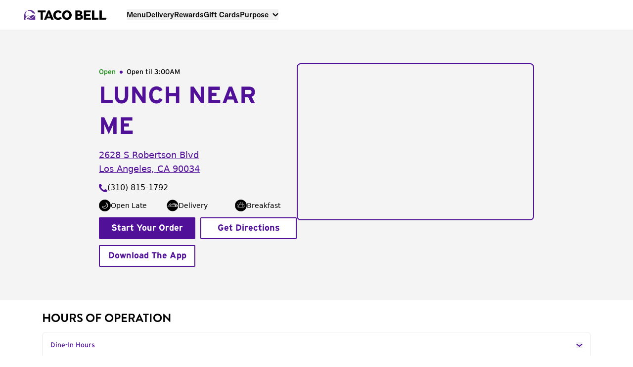

--- FILE ---
content_type: text/html; charset=utf-8
request_url: https://locations.tacobell.com/ca/los-angeles/2628-s-robertson-blvd/lunch.html
body_size: 26199
content:
<!DOCTYPE html><html lang="en"><head><link rel="stylesheet" href="/assets/static/index-BKVtUWUD.css"/>
<link rel="stylesheet" href="/assets/static/PhotoGallery-CJ-KzOvo.css"/><title>Taco Bell® Lunch Near Me in Los Angeles, CA</title>
    <meta charset="UTF-8"/>
    <meta name="viewport" content="width=device-width, initial-scale=1, maximum-scale=5"/>
    <meta name="title" content="Taco Bell® Lunch Near Me in Los Angeles, CA"/>
<meta name="description" content="Get Taco Bell for lunch near you at 2628 S Robertson Blvd in Los Angeles, CA. Order online for restaurant pick-up or delivery!"/>
<meta property="og:title" content="Taco Bell® Lunch Near Me in Los Angeles, CA"/>
<meta property="og:description" content="Get Taco Bell for lunch near you at 2628 S Robertson Blvd in Los Angeles, CA. Order online for restaurant pick-up or delivery!"/>
<meta property="og:url" content="https://locations.tacobell.com/ca/los-angeles/2628-s-robertson-blvd/lunch.html"/>
<link rel="canonical" href="https://locations.tacobell.com/ca/los-angeles/2628-s-robertson-blvd/lunch.html"/>
<link rel="icon" type="image/x-icon" href="/assets/static/favicon-RMFtPMjp.ico"/>
<meta name="google-site-verification" content="SAwRC16gEYLG-mEA8H9wA4zuhJnmNVAlXoxM4o2KtZU"/>
<meta http-equiv="X-UA-Compatible" content="IE=edge"/>
<link rel="dns-prefetch" href="//www.yext-pixel.com"/>
<link rel="dns-prefetch" href="//a.cdnmktg.com"/>
<link rel="dns-prefetch" href="//a.mktgcdn.com"/>
<link rel="dns-prefetch" href="//dynl.mktgcdn.com"/>
<link rel="dns-prefetch" href="//dynm.mktgcdn.com"/>
<link rel="dns-prefetch" href="//www.google-analytics.com"/>
<meta name="format-detection" content="telephone=no"/>
<meta property="og:type" content="website"/>
<meta property="twitter:card" content="summary"/>
<meta name="geo.position" content="34.037505,-118.388385"/>
<meta name="geo.placename" content="Los Angeles,California"/>
<meta name="geo.region" content="US-CA"/>
    <script data-cfasync="false" src="https://transcend-cdn.com/cm/e7401ac7-ba3d-4dda-8e3b-63475ab9990f/airgap.js"></script>
    <script type="text/plain" class="optanon-category-C0002"> 
        (function() {
          var script = document.createElement('script');
          script.src = "https://www.googletagmanager.com/gtag/js?id=GTM-KSC92BG";
          script.async = true;
          document.head.appendChild(script);
        })();
        window.dataLayer = window.dataLayer || [];
        function gtag(){dataLayer.push(arguments);}
        gtag('js', new Date());
        gtag('config', 'GTM-KSC92BG');
      </script>
<script type="application/ld+json">
  {"@graph":[{"@context":"https://schema.org","@type":"FastFoodRestaurant","@id":"https://locations.tacobell.com/ca/los-angeles/2628-s-robertson-blvd/lunch","openingHours":["Mo 09:00-02:00","Tu 09:00-02:00","We 09:00-02:00","Th 09:00-03:00","Fr 09:00-03:00","Sa 10:00-03:00","Su 10:00-02:00"],"address":{"@type":"PostalAddress","addressLocality":"Los Angeles","addressRegion":"CA","postalCode":"90034","streetAddress":"2628 S Robertson Blvd","addressCountry":"US"},"brand":{"@type":"Brand","name":"Taco Bell"},"name":"Lunch","logo":{"@type":"ImageObject","height":62,"url":"https://a.mktgcdn.com/p/_BNy4OXE7yJD77l64m0y0IPiV3QyVSwSBwrf9-XsdS4/512x62.webp","width":512,"alternateName":"Taco Bell Logo"},"geo":{"@type":"GeoCoordinates","latitude":34.037505,"longitude":-118.388385},"image":{"@type":"ImageObject","height":62,"url":"https://a.mktgcdn.com/p/_BNy4OXE7yJD77l64m0y0IPiV3QyVSwSBwrf9-XsdS4/512x62.webp","width":512,"alternateName":"Taco Bell Logo"},"telephone":"+13108151792","description":"","url":"https://locations.tacobell.com/ca/los-angeles/2628-s-robertson-blvd/lunch","servesCuisine":"Fast Food, Mexican, Tacos, Breakfast, Tex-Mex","priceRange":"$","hasDriveThroughService":false,"hasMap":{"@type":"Map"},"acceptsReservations":false,"amenityFeature":[{"@type":"LocationFeatureSpecification","name":"Late Night Hours","value":true},{"@type":"LocationFeatureSpecification","name":"Delivery","value":true},{"@type":"LocationFeatureSpecification","name":"Breakfast","value":true},{"@type":"LocationFeatureSpecification","name":"Online Ordering","value":true}],"parentOrganization":{"@type":"Organization","@id":"https://locations.tacobell.com/#organization","sameAs":["https://www.facebook.com/tacobell","https://www.instagram.com/tacobell/","https://x.com/tacobell","https://www.tiktok.com/@tacobell?","https://www.youtube.com/user/tacobell","https://www.linkedin.com/company/taco-bell/"]},"menu":"https://www.tacobell.com/food?store=019260"},{"@context":"https://schema.org","@type":"Organization","@id":"https://locations.tacobell.com/#organization","name":"Taco Bell","url":"https://locations.tacobell.com/","brand":"Taco Bell","logo":{"@type":"ImageObject","height":62,"url":"https://a.mktgcdn.com/p/_BNy4OXE7yJD77l64m0y0IPiV3QyVSwSBwrf9-XsdS4/512x62.webp","width":512,"alternateName":"Taco Bell Logo"}},{"@context":"https://schema.org","@type":"WebPage","headline":"Lunch","image":{"@type":"ImageObject","height":62,"url":"https://a.mktgcdn.com/p/_BNy4OXE7yJD77l64m0y0IPiV3QyVSwSBwrf9-XsdS4/512x62.webp","width":512,"alternateName":"Taco Bell Logo"},"url":"https://locations.tacobell.com/ca/los-angeles/2628-s-robertson-blvd/lunch","breadcrumb":{"@context":"https://schema.org","@type":"BreadcrumbList","itemListElement":[{"@type":"ListItem","position":1,"name":"Lunch","item":"https://locations.tacobell.com/ca/los-angeles/2628-s-robertson-blvd/lunch"}]}}]}
  </script><script type="module">
        const componentURL = new URL("/assets/client/location-intent.DQMgWEBM.js", import.meta.url)
        const component = await import(componentURL);

        const renderURL = new URL("/assets/render/_client.BS01Gad2.js", import.meta.url)
        const render = await import(renderURL);

        render.render(
        {
            Page: component.default,
            pageProps: JSON.parse(decodeURIComponent("%7B%22document%22%3A%7B%22__%22%3A%7B%22entityPageSet%22%3A%7B%7D%2C%22name%22%3A%22location-intent%22%7D%2C%22_additionalLayoutComponents%22%3A%5B%22CustomCodeSection%22%5D%2C%22_env%22%3A%7B%22YEXT_PUBLIC_ANALYTICS_API_KEY%22%3A%227473c4183b14f410471fd9e4ebb52e5c%22%2C%22YEXT_PUBLIC_ENVIRONMENT%22%3A%22production%22%2C%22YEXT_PUBLIC_LOCATOR_API_KEY%22%3A%22065dec2e7f94fe7b3712bca7639e97c9%22%2C%22YEXT_PUBLIC_MAPS_API_KEY%22%3A%22AIzaSyDhHGRfKCjXOa_Z13PrqA88d_TOj5UV5DE%22%2C%22YEXT_PUBLIC_NEARBY_API_KEY%22%3A%223e987a34d741a3bb491f69c415af0603%22%2C%22YEXT_PUBLIC_SEARCH_API_KEY%22%3A%22065dec2e7f94fe7b3712bca7639e97c9%22%7D%2C%22_schema%22%3A%7B%22%40context%22%3A%22https%3A%2F%2Fschema.org%22%2C%22%40type%22%3A%22Thing%22%2C%22name%22%3A%22Lunch%22%2C%22url%22%3A%22locations.tacobell.com%2Fca%2Flos-angeles%2F2628-s-robertson-blvd%2Flunch%22%7D%2C%22_site%22%3A%7B%22c_footerAppQR%22%3A%7B%22alternateText%22%3A%22QR%20code%20to%20download%20Taco%20Bell%20App%22%2C%22height%22%3A400%2C%22url%22%3A%22https%3A%2F%2Fa.mktgcdn.com%2Fp%2FOpdc_MAmVVQMFU5Zpuq-iefX2QZDoLmvCgrm4WiEBaI%2F400x400.png%22%2C%22width%22%3A400%7D%2C%22c_footerAppQrLabel%22%3A%22SCAN%20TO%20DOWNLOAD%20TACO%20BELL%20APP!%22%2C%22c_footerAppQrMobileBtn%22%3A%7B%22label%22%3A%22Download%20App%22%2C%22link%22%3A%22https%3A%2F%2Ftacobell.onelink.me%2Fz7Q9%2Ftqqeov33%22%2C%22linkType%22%3A%22OTHER%22%7D%2C%22c_footerAppTitle%22%3A%22Redeem%20exclusive%20rewards%20only%20on%20the%20app.%22%2C%22c_footerCopyright%22%3A%22%C2%A92025%20Taco%20Bell%20IP%20Holder%2C%20LLC.%20All%20Rights%20Reserved.%20TACO%20BELL%2C%20the%20Bell%20logo%2C%20and%20other%20marks%20are%20the%20property%20of%20Taco%20Bell%20IP%20Holder%2C%20LLC.%20All%20other%20trademarks%20are%20the%20property%20of%20their%20respective%20owners.%22%2C%22c_footerDescription%22%3A%22At%20participating%20U.S.%20Taco%20Bell%C2%AE%20locations.%20Contact%20restaurant%20for%20prices%2C%20hours%20%26%20participation%2C%20which%20vary.%20Tax%20extra.%202%2C000%20calories%20a%20day%20used%20for%20general%20nutrition%20advice%2C%20but%20calorie%20needs%20vary.%20Additional%20nutrition%20information%20available%20upon%20request.%22%2C%22c_footerLinks1%22%3A%5B%7B%22label%22%3A%22About%20Us%22%2C%22link%22%3A%22https%3A%2F%2Fwww.tacobell.com%2Fabout-us%22%2C%22linkType%22%3A%22URL%22%7D%2C%7B%22label%22%3A%22Contact%20Us%22%2C%22link%22%3A%22https%3A%2F%2Fwww.tacobell.com%2Fcontact-us%22%2C%22linkType%22%3A%22URL%22%7D%2C%7B%22label%22%3A%22FAQ%22%2C%22link%22%3A%22https%3A%2F%2Fwww.tacobell.com%2Ffaqs%22%2C%22linkType%22%3A%22URL%22%7D%2C%7B%22label%22%3A%22Careers%22%2C%22link%22%3A%22https%3A%2F%2Fwww.tacobell.com%2Fcareers%22%2C%22linkType%22%3A%22URL%22%7D%2C%7B%22label%22%3A%22Taco%20Bell%20Foundation%22%2C%22link%22%3A%22https%3A%2F%2Fwww.tacobellfoundation.org%2F%22%2C%22linkType%22%3A%22URL%22%7D%2C%7B%22label%22%3A%22Franchise%20Info%22%2C%22link%22%3A%22https%3A%2F%2Fwww.tacobell.com%2Ffranchise%22%2C%22linkType%22%3A%22URL%22%7D%2C%7B%22label%22%3A%22Newsroom%22%2C%22link%22%3A%22https%3A%2F%2Fwww.tacobell.com%2Fnewsroom%22%2C%22linkType%22%3A%22URL%22%7D%2C%7B%22label%22%3A%22Blog%22%2C%22link%22%3A%22https%3A%2F%2Fwww.tacobell.com%2Fstories%22%2C%22linkType%22%3A%22URL%22%7D%2C%7B%22label%22%3A%22Gift%20Cards%22%2C%22link%22%3A%22https%3A%2F%2Fwww.tacobell.com%2Fgift-cards%22%2C%22linkType%22%3A%22URL%22%7D%2C%7B%22label%22%3A%22Taco%20Shop%22%2C%22link%22%3A%22https%3A%2F%2Fwww.tacobelltacoshop.com%2F%22%2C%22linkType%22%3A%22URL%22%7D%2C%7B%22label%22%3A%22Taco%20Bell%20Weddings%22%2C%22link%22%3A%22https%3A%2F%2Fwww.tacobellwedding.com%2F%22%2C%22linkType%22%3A%22URL%22%7D%2C%7B%22label%22%3A%22Mobile%20App%22%2C%22link%22%3A%22https%3A%2F%2Fwww.tacobell.com%2Fmobile-app%22%2C%22linkType%22%3A%22URL%22%7D%2C%7B%22label%22%3A%22Offers%20and%20Deals%22%2C%22link%22%3A%22https%3A%2F%2Fwww.tacobell.com%2Foffers-and-deals%22%2C%22linkType%22%3A%22URL%22%7D%2C%7B%22label%22%3A%22Popular%20Links%22%2C%22link%22%3A%22https%3A%2F%2Fwww.tacobell.com%2Fpopular-links%22%2C%22linkType%22%3A%22URL%22%7D%5D%2C%22c_footerLinks2%22%3A%5B%7B%22label%22%3A%22Cookies%20and%20Ads%22%2C%22link%22%3A%22https%3A%2F%2Fwww.tacobell.com%2Flegal%2Fcookie-ads-policy%22%2C%22linkType%22%3A%22URL%22%7D%2C%7B%22label%22%3A%22Privacy%20Policy%22%2C%22link%22%3A%22https%3A%2F%2Fwww.tacobell.com%2Flegal%2Fprivacy-policy%22%2C%22linkType%22%3A%22URL%22%7D%2C%7B%22label%22%3A%22California%20Privacy%20Notice%22%2C%22link%22%3A%22https%3A%2F%2Fwww.tacobell.com%2Flegal%2Fcalifornia-privacy-notice%22%2C%22linkType%22%3A%22URL%22%7D%2C%7B%22label%22%3A%22Terms%20of%20Use%22%2C%22link%22%3A%22https%3A%2F%2Fwww.tacobell.com%2Flegal%2Fterms-of-use%22%2C%22linkType%22%3A%22URL%22%7D%2C%7B%22label%22%3A%22Accessibility%20Statement%22%2C%22link%22%3A%22https%3A%2F%2Fwww.tacobell.com%2Flegal%2Faccessibility-statement%22%2C%22linkType%22%3A%22URL%22%7D%2C%7B%22label%22%3A%22Responsible%20Disclosure%22%2C%22link%22%3A%22https%3A%2F%2Ftacobell.responsibledisclosure.com%2Fhc%2Fen-us%22%2C%22linkType%22%3A%22URL%22%7D%2C%7B%22label%22%3A%22Do%20Not%20Sell%20or%20Share%20My%20Personal%20Information%22%2C%22link%22%3A%22https%3A%2F%2Fprivacyportal-cdn.onetrust.com%2Fdsarwebform%2F94ba57b5-e5fc-4459-a91d-28bc381b6185%2F29f96214-ed04-4d09-bd72-596a314bda4a.html%22%2C%22linkType%22%3A%22URL%22%7D%5D%2C%22c_footerV2Links%22%3A%5B%7B%22callToAction%22%3A%5B%7B%22label%22%3A%22About%20Taco%20Bell%22%2C%22link%22%3A%22https%3A%2F%2Fwww.tacobell.com%2Fabout-us%22%2C%22linkType%22%3A%22URL%22%7D%2C%7B%22label%22%3A%22Purpose%22%2C%22link%22%3A%22https%3A%2F%2Fwww.tacobell.com%2Fpurpose%22%2C%22linkType%22%3A%22URL%22%7D%2C%7B%22label%22%3A%22Nutrition%22%2C%22link%22%3A%22https%3A%2F%2Fwww.tacobell.com%2Fnutrition%2Finfo%22%2C%22linkType%22%3A%22URL%22%7D%2C%7B%22label%22%3A%22Locations%22%2C%22link%22%3A%22https%3A%2F%2Fwww.tacobell.com%2Flocations%22%2C%22linkType%22%3A%22URL%22%7D%2C%7B%22label%22%3A%22Offers%20%26%20Deals%22%2C%22link%22%3A%22https%3A%2F%2Fwww.tacobell.com%2Foffers-and-deals%22%2C%22linkType%22%3A%22URL%22%7D%2C%7B%22label%22%3A%22Newsroom%22%2C%22link%22%3A%22https%3A%2F%2Fwww.tacobell.com%2Fnewsroom%22%2C%22linkType%22%3A%22URL%22%7D%2C%7B%22label%22%3A%22Stories%22%2C%22link%22%3A%22https%3A%2F%2Fwww.tacobell.com%2Fstories%22%2C%22linkType%22%3A%22URL%22%7D%5D%2C%22header%22%3A%22About%20Us%22%7D%2C%7B%22callToAction%22%3A%5B%7B%22label%22%3A%22Mobile%20App%22%2C%22link%22%3A%22https%3A%2F%2Fwww.tacobell.com%2Fmobile-app%22%2C%22linkType%22%3A%22URL%22%7D%2C%7B%22label%22%3A%22Gift%20Cards%22%2C%22link%22%3A%22https%3A%2F%2Fwww.tacobell.com%2Fgift-cards%22%2C%22linkType%22%3A%22URL%22%7D%2C%7B%22label%22%3A%22Rewards%22%2C%22link%22%3A%22https%3A%2F%2Fwww.tacobell.com%2Frewards%22%2C%22linkType%22%3A%22URL%22%7D%2C%7B%22label%22%3A%22Delivery%22%2C%22link%22%3A%22https%3A%2F%2Fwww.tacobell.com%2Fdelivery%22%2C%22linkType%22%3A%22URL%22%7D%2C%7B%22label%22%3A%22Taco%20Shop%22%2C%22link%22%3A%22https%3A%2F%2Fwww.tacobelltacoshop.com%2F%22%2C%22linkType%22%3A%22URL%22%7D%5D%2C%22header%22%3A%22Explore%22%7D%2C%7B%22callToAction%22%3A%5B%7B%22label%22%3A%22Help%20%26%20FAQs%22%2C%22link%22%3A%22https%3A%2F%2Fhelp.tacobell.com%2Fs%2F%22%2C%22linkType%22%3A%22URL%22%7D%2C%7B%22label%22%3A%22Careers%22%2C%22link%22%3A%22https%3A%2F%2Fjobs.tacobell.com%2F%22%2C%22linkType%22%3A%22URL%22%7D%2C%7B%22label%22%3A%22Taco%20Bell%20Foundation%22%2C%22link%22%3A%22https%3A%2F%2Fwww.tacobellfoundation.org%2F%22%2C%22linkType%22%3A%22URL%22%7D%2C%7B%22label%22%3A%22Franchise%20Information%22%2C%22link%22%3A%22https%3A%2F%2Fwww.tacobell.com%2Ffranchise%22%2C%22linkType%22%3A%22URL%22%7D%5D%2C%22header%22%3A%22Contact%20Us%22%7D%5D%2C%22c_headerDesktopLogo%22%3A%7B%22alternateText%22%3A%22Taco%20Bell%20Logo%22%2C%22height%22%3A62%2C%22url%22%3A%22https%3A%2F%2Fa.mktgcdn.com%2Fp%2F_BNy4OXE7yJD77l64m0y0IPiV3QyVSwSBwrf9-XsdS4%2F512x62.webp%22%2C%22width%22%3A512%7D%2C%22c_organizationName%22%3A%22Taco%20Bell%22%2C%22c_reactHeaderLinks%22%3A%5B%7B%22label%22%3A%22Find%20A%20Location%22%2C%22link%22%3A%22https%3A%2F%2Fwww.tacobell.com%2Flocations%22%2C%22linkType%22%3A%22URL%22%7D%2C%7B%22label%22%3A%22View%20Menu%22%2C%22link%22%3A%22https%3A%2F%2Fwww.tacobell.com%2Ffood%22%2C%22linkType%22%3A%22URL%22%7D%5D%2C%22c_reactHeaderLinksV2%22%3A%5B%7B%22label%22%3A%22Menu%22%2C%22link%22%3A%22https%3A%2F%2Fwww.tacobell.com%2Ffood%22%2C%22linkType%22%3A%22URL%22%7D%2C%7B%22label%22%3A%22Delivery%22%2C%22link%22%3A%22https%3A%2F%2Fwww.tacobell.com%2Fdelivery%22%2C%22linkType%22%3A%22URL%22%7D%2C%7B%22label%22%3A%22Rewards%22%2C%22link%22%3A%22https%3A%2F%2Fwww.tacobell.com%2Frewards%22%2C%22linkType%22%3A%22URL%22%7D%2C%7B%22label%22%3A%22Gift%20Cards%22%2C%22link%22%3A%22https%3A%2F%2Fwww.tacobell.com%2Fgift-cards%22%2C%22linkType%22%3A%22URL%22%7D%2C%7B%22label%22%3A%22Purpose%22%2C%22link%22%3A%22https%3A%2F%2Fwww.tacobell.com%2Fpurpose%22%2C%22linkType%22%3A%22URL%22%7D%5D%2C%22c_reactHeaderLinksV3SubNavigation%22%3A%5B%7B%22headerItem%22%3A%22Menu%22%2C%22headerURL%22%3A%22https%3A%2F%2Fwww.tacobell.com%2Ffood%22%7D%2C%7B%22headerItem%22%3A%22Delivery%22%2C%22headerURL%22%3A%22https%3A%2F%2Fwww.tacobell.com%2Fdelivery%22%7D%2C%7B%22headerItem%22%3A%22Rewards%22%2C%22headerURL%22%3A%22https%3A%2F%2Fwww.tacobell.com%2Frewards%22%7D%2C%7B%22headerItem%22%3A%22Gift%20Cards%22%2C%22headerURL%22%3A%22https%3A%2F%2Fwww.tacobell.com%2Fgift-cards%22%7D%2C%7B%22headerItem%22%3A%22Purpose%22%2C%22headerURL%22%3A%22https%3A%2F%2Fwww.tacobell.com%2Fpurpose%22%2C%22subNavigationItems%22%3A%5B%7B%22label%22%3A%22People%22%2C%22link%22%3A%22https%3A%2F%2Fwww.tacobell.com%2Fpurpose%2Fpeople%22%2C%22linkType%22%3A%22URL%22%7D%2C%7B%22label%22%3A%22Planet%22%2C%22link%22%3A%22https%3A%2F%2Fwww.tacobell.com%2Fpurpose%2Fplanet%22%2C%22linkType%22%3A%22URL%22%7D%2C%7B%22label%22%3A%22Food%22%2C%22link%22%3A%22https%3A%2F%2Fwww.tacobell.com%2Fpurpose%2Ffood%22%2C%22linkType%22%3A%22URL%22%7D%5D%7D%5D%2C%22c_reactHeaderV2UserLink%22%3A%22https%3A%2F%2Fwww.tacobell.com%2Flogin%2Fyum%22%2C%22c_reactSidebarLinks%22%3A%5B%7B%22label%22%3A%22Menu%22%2C%22link%22%3A%22https%3A%2F%2Fwww.tacobell.com%2Ffood%22%2C%22linkType%22%3A%22URL%22%7D%2C%7B%22label%22%3A%22Locations%22%2C%22link%22%3A%22https%3A%2F%2Fwww.tacobell.com%2Flocations%22%2C%22linkType%22%3A%22URL%22%7D%2C%7B%22label%22%3A%22Delivery%22%2C%22link%22%3A%22https%3A%2F%2Fwww.tacobell.com%2Fdelivery%22%2C%22linkType%22%3A%22URL%22%7D%2C%7B%22label%22%3A%22Rewards%22%2C%22link%22%3A%22https%3A%2F%2Fwww.tacobell.com%2Frewards%22%2C%22linkType%22%3A%22URL%22%7D%2C%7B%22label%22%3A%22Nutrition%22%2C%22link%22%3A%22https%3A%2F%2Fwww.tacobell.com%2Fnutrition%2Finfo%22%2C%22linkType%22%3A%22URL%22%7D%5D%2C%22c_reactSidebarLinksV2%22%3A%5B%7B%22label%22%3A%22Menu%22%2C%22link%22%3A%22https%3A%2F%2Fwww.tacobell.com%2Ffood%22%2C%22linkType%22%3A%22URL%22%7D%2C%7B%22label%22%3A%22Delivery%22%2C%22link%22%3A%22https%3A%2F%2Fwww.tacobell.com%2Fdelivery%22%2C%22linkType%22%3A%22URL%22%7D%2C%7B%22label%22%3A%22Rewards%22%2C%22link%22%3A%22https%3A%2F%2Fwww.tacobell.com%2Frewards%22%2C%22linkType%22%3A%22URL%22%7D%2C%7B%22label%22%3A%22Gift%20Cards%22%2C%22link%22%3A%22https%3A%2F%2Fwww.tacobell.com%2Fgift-cards%22%2C%22linkType%22%3A%22URL%22%7D%5D%2C%22c_reactSidebarV2AuthLinks%22%3A%5B%7B%22label%22%3A%22Sign%20up%22%2C%22link%22%3A%22https%3A%2F%2Fwww.tacobell.com%2Fregister%2Fyum%22%2C%22linkType%22%3A%22URL%22%7D%2C%7B%22label%22%3A%22Log%20In%22%2C%22link%22%3A%22https%3A%2F%2Fwww.tacobell.com%2Flogin%2Fyum%22%2C%22linkType%22%3A%22URL%22%7D%5D%2C%22c_reactSidebarV2SubLinks%22%3A%5B%7B%22label%22%3A%22Find%20A%20Nearby%20Taco%20Bell%22%2C%22link%22%3A%22https%3A%2F%2Fwww.tacobell.com%2Flocations%22%2C%22linkType%22%3A%22URL%22%7D%2C%7B%22label%22%3A%22Download%20Our%20App%22%2C%22link%22%3A%22https%3A%2F%2Ftacobell.onelink.me%2Fz7Q9%2Ftqqeov33%22%2C%22linkType%22%3A%22URL%22%7D%5D%2C%22c_socialLinks%22%3A%5B%7B%22label%22%3A%22Facebook%22%2C%22link%22%3A%22https%3A%2F%2Fwww.facebook.com%2Ftacobell%22%2C%22linkType%22%3A%22URL%22%7D%2C%7B%22label%22%3A%22Instagram%22%2C%22link%22%3A%22https%3A%2F%2Fwww.instagram.com%2Ftacobell%2F%22%2C%22linkType%22%3A%22URL%22%7D%2C%7B%22label%22%3A%22Twitter%22%2C%22link%22%3A%22https%3A%2F%2Fx.com%2Ftacobell%22%2C%22linkType%22%3A%22URL%22%7D%2C%7B%22label%22%3A%22Tiktok%22%2C%22link%22%3A%22https%3A%2F%2Fwww.tiktok.com%2F%40tacobell%3F%22%2C%22linkType%22%3A%22URL%22%7D%2C%7B%22label%22%3A%22Youtube%22%2C%22link%22%3A%22https%3A%2F%2Fwww.youtube.com%2Fuser%2Ftacobell%22%2C%22linkType%22%3A%22URL%22%7D%2C%7B%22label%22%3A%22LinkedIn%22%2C%22link%22%3A%22https%3A%2F%2Fwww.linkedin.com%2Fcompany%2Ftaco-bell%2F%22%2C%22linkType%22%3A%22URL%22%7D%5D%2C%22c_socialLinksTitle%22%3A%22Stay%20Connected%22%2C%22id%22%3A%22site-entity%22%2C%22meta%22%3A%7B%22entityType%22%3A%7B%22id%22%3A%22ce_site%22%2C%22uid%22%3A144850%7D%2C%22locale%22%3A%22en%22%7D%2C%22uid%22%3A1080026049%7D%2C%22_yext%22%3A%7B%22contentDeliveryAPIDomain%22%3A%22https%3A%2F%2Fcdn.yextapis.com%22%2C%22managementAPIDomain%22%3A%22https%3A%2F%2Fapi.yext.com%22%2C%22platformDomain%22%3A%22https%3A%2F%2Fwww.yext.com%22%7D%2C%22address%22%3A%7B%22city%22%3A%22Los%20Angeles%22%2C%22countryCode%22%3A%22US%22%2C%22line1%22%3A%222628%20S%20Robertson%20Blvd%22%2C%22localizedCountryName%22%3A%22United%20States%22%2C%22localizedRegionName%22%3A%22California%22%2C%22postalCode%22%3A%2290034%22%2C%22region%22%3A%22CA%22%7D%2C%22businessId%22%3A1265594%2C%22c_amenities%22%3A%5B%22LATE_NIGHT_HOURS%22%2C%22DELIVERY%22%2C%22BREAKFAST%22%2C%22ONLINE_ORDERING%22%5D%2C%22c_driveThruHours%22%3A%7B%22friday%22%3A%7B%22isClosed%22%3Atrue%7D%2C%22monday%22%3A%7B%22isClosed%22%3Atrue%7D%2C%22saturday%22%3A%7B%22isClosed%22%3Atrue%7D%2C%22sunday%22%3A%7B%22isClosed%22%3Atrue%7D%2C%22thursday%22%3A%7B%22isClosed%22%3Atrue%7D%2C%22tuesday%22%3A%7B%22isClosed%22%3Atrue%7D%2C%22wednesday%22%3A%7B%22isClosed%22%3Atrue%7D%7D%2C%22c_intentPageLink%22%3A%5B%7B%22c_googleMyBusinessProfileURL%22%3A%22https%3A%2F%2Fmaps.google.com%2F%3Fcid%3D5652940097548674427%22%2C%22c_intentPageLink%22%3A%5B%7B%22name%22%3A%22Breakfast%22%2C%22slug%22%3A%22ca%2Flos-angeles%2F2628-s-robertson-blvd%2Fbreakfast%22%7D%2C%7B%22name%22%3A%22Lunch%22%2C%22slug%22%3A%22ca%2Flos-angeles%2F2628-s-robertson-blvd%2Flunch%22%7D%2C%7B%22name%22%3A%22Dinner%22%2C%22slug%22%3A%22ca%2Flos-angeles%2F2628-s-robertson-blvd%2Fdinner%22%7D%2C%7B%22name%22%3A%22Restaurant%22%2C%22slug%22%3A%22ca%2Flos-angeles%2F2628-s-robertson-blvd%2Frestaurant%22%7D%2C%7B%22name%22%3A%22Takeout%22%2C%22slug%22%3A%22ca%2Flos-angeles%2F2628-s-robertson-blvd%2Ftakeout%22%7D%2C%7B%22name%22%3A%22Fast%20Food%22%2C%22slug%22%3A%22ca%2Flos-angeles%2F2628-s-robertson-blvd%2Ffast-food%22%7D%5D%2C%22c_reactIntentLinksSectionDescription%22%3A%22Learn%20more%20about%20what%20Taco%20Bell%20has%20to%20offer.%22%2C%22c_reactIntentLinksSectionTitle%22%3A%22WANT%20MORE%3F%22%2C%22c_sectionTextList%22%3A%5B%7B%22sectionDescription%22%3A%5B%22Learn%20more%20about%20Taco%20Bell%20Rewards%22%5D%2C%22sectionLink%22%3A%5B%22https%3A%2F%2Fwww.tacobell.com%2Frewards%22%5D%2C%22sectionTitle%22%3A%5B%22Rewards%22%5D%7D%2C%7B%22sectionDescription%22%3A%5B%22Learn%20more%20about%20Happier%20Hour%22%5D%2C%22sectionLink%22%3A%5B%22https%3A%2F%2Fwww.tacobell.com%2Fpromotions%2Fhappier-hour%22%5D%2C%22sectionTitle%22%3A%5B%22Happier%20Hour%22%5D%7D%2C%7B%22sectionDescription%22%3A%5B%22Get%20Taco%20Bell%20offers%20and%20deals%22%5D%2C%22sectionLink%22%3A%5B%22https%3A%2F%2Fwww.tacobell.com%2Foffers-and-deals%22%5D%2C%22sectionTitle%22%3A%5B%22Offers%22%5D%7D%5D%2C%22c_storeHours%22%3A%7B%22friday%22%3A%7B%22openIntervals%22%3A%5B%7B%22end%22%3A%2203%3A00%22%2C%22start%22%3A%2209%3A00%22%7D%5D%7D%2C%22monday%22%3A%7B%22openIntervals%22%3A%5B%7B%22end%22%3A%2202%3A00%22%2C%22start%22%3A%2209%3A00%22%7D%5D%7D%2C%22saturday%22%3A%7B%22openIntervals%22%3A%5B%7B%22end%22%3A%2203%3A00%22%2C%22start%22%3A%2210%3A00%22%7D%5D%7D%2C%22sunday%22%3A%7B%22openIntervals%22%3A%5B%7B%22end%22%3A%2202%3A00%22%2C%22start%22%3A%2210%3A00%22%7D%5D%7D%2C%22thursday%22%3A%7B%22openIntervals%22%3A%5B%7B%22end%22%3A%2203%3A00%22%2C%22start%22%3A%2209%3A00%22%7D%5D%7D%2C%22tuesday%22%3A%7B%22openIntervals%22%3A%5B%7B%22end%22%3A%2202%3A00%22%2C%22start%22%3A%2209%3A00%22%7D%5D%7D%2C%22wednesday%22%3A%7B%22openIntervals%22%3A%5B%7B%22end%22%3A%2202%3A00%22%2C%22start%22%3A%2209%3A00%22%7D%5D%7D%7D%2C%22dm_directoryParents_us_directory%22%3A%5B%7B%22name%22%3A%22US%20Directory%22%2C%22slug%22%3A%22index.html%22%7D%2C%7B%22c_addressRegionDisplayName%22%3A%22California%22%2C%22name%22%3A%22CA%22%2C%22slug%22%3A%22ca%22%7D%2C%7B%22c_addressRegionDisplayName%22%3A%22California%22%2C%22name%22%3A%22Los%20Angeles%22%2C%22slug%22%3A%22ca%2Flos-angeles%22%7D%5D%2C%22timezone%22%3A%22America%2FLos_Angeles%22%7D%5D%2C%22c_intentPageType%22%3A%22LUNCH%22%2C%22c_reactAboutDescription%22%3A%7B%22markdown%22%3A%22Find%20Taco%20Bell%20for%20lunch%20near%20you%20at%202628%20S%20Robertson%20Blvd%20in%20Los%20Angeles%2C%20CA.%20Satisfy%20your%20daytime%20cravings%20and%20try%20the%20%5BCantina%20Chicken%20Menu%5D(https%3A%2F%2Fwww.tacobell.com%2Ffood%2Fcantina-chicken-menu%3Fstore%3D019260).%20It%20features%20ingredients%20like%20our%20slow-roasted%20chicken%2C%20signature%20pico%20de%20gallo%2C%20fresh%20purple%20cabbage%2C%20a%20crispy%20white%20corn%20shell%20and%20flavorful%20avocado%20verde%20salsa%20in%20your%20favorite%20Taco%20Bell%20forms.%20If%20you're%20looking%20for%20a%20great%20lunch%20option%20close%20to%20the%20Los%20Angeles%20area%2C%20Taco%20Bell%20is%20where%20it's%20at!%22%7D%2C%22c_reactAboutSectionTitle%22%3A%22ORDER%20LUNCH%20NEAR%20YOU%20IN%20Los%20Angeles%2C%20CA%22%2C%22c_reactCravingSectionSubtitle%22%3A%7B%22markdown%22%3A%22Check%20out%20Taco%20Bell%20for%20lunch%20and%20satify%20your%20daytime%20cravings%20with%20our%20Cantina%20Chicken%20Menu.%22%7D%2C%22c_reactCravingSectionTitle%22%3A%22CRAVING%20LUNCH%3F%22%2C%22c_reactCravingSectionViewMenuCTA%22%3A%7B%22label%22%3A%22VIEW%20MENU%22%2C%22link%22%3A%22https%3A%2F%2Fwww.tacobell.com%2Ffood%3Fstore%3D019260%22%2C%22linkType%22%3A%22URL%22%7D%2C%22c_reactCravingTacoBellItems%22%3A%5B%7B%22cTA%22%3A%7B%22label%22%3A%22ORDER%20NOW%22%2C%22link%22%3A%22https%3A%2F%2Fwww.tacobell.com%2Ffood%2Fdeals-and-combos%2Fcantina-chicken-crispy-taco%3Fstore%3D019260%22%2C%22linkType%22%3A%22URL%22%7D%2C%22photo%22%3A%7B%22alternateText%22%3A%22Cantina%20Chicken%20Crispy%20Taco%22%2C%22height%22%3A200%2C%22url%22%3A%22https%3A%2F%2Fa.mktgcdn.com%2Fp%2FRjw3xhKA1kpPDZ0nT5sIMOBc_asiJZ7pdRil3TXfITU%2F200x200.png%22%2C%22width%22%3A200%7D%2C%22title%22%3A%22Cantina%20Chicken%20Crispy%20Taco%22%7D%2C%7B%22cTA%22%3A%7B%22label%22%3A%22ORDER%20NOW%22%2C%22link%22%3A%22https%3A%2F%2Fwww.tacobell.com%2Ffood%2Fdeals-and-combos%2Fcantina-chicken-soft-taco%3Fstore%3D019260%22%2C%22linkType%22%3A%22URL%22%7D%2C%22photo%22%3A%7B%22alternateText%22%3A%22Cantina%20Chicken%20Soft%20Taco%22%2C%22height%22%3A200%2C%22url%22%3A%22https%3A%2F%2Fa.mktgcdn.com%2Fp%2Fn-0oxNvnFYt0v7pb_iV8gujFrXjzZXCaXaKfUCXehFY%2F200x200.png%22%2C%22width%22%3A200%7D%2C%22title%22%3A%22Cantina%20Chicken%20Soft%20Taco%22%7D%2C%7B%22cTA%22%3A%7B%22label%22%3A%22ORDER%20NOW%22%2C%22link%22%3A%22https%3A%2F%2Fwww.tacobell.com%2Ffood%2Fdeals-and-combos%2Fcantina-chicken-burrito%3Fstore%3D019260%22%2C%22linkType%22%3A%22URL%22%7D%2C%22photo%22%3A%7B%22alternateText%22%3A%22Cantina%20Chicken%20Burrito%22%2C%22height%22%3A200%2C%22url%22%3A%22https%3A%2F%2Fa.mktgcdn.com%2Fp%2FmLg6pz68VCqUttOAsAqNHVccLgEhprfE5WhIIti-MCM%2F200x200.png%22%2C%22width%22%3A200%7D%2C%22title%22%3A%22Cantina%20Chicken%20Burrito%22%7D%2C%7B%22cTA%22%3A%7B%22label%22%3A%22ORDER%20NOW%22%2C%22link%22%3A%22https%3A%2F%2Fwww.tacobell.com%2Ffood%2Fdeals-and-combos%2Fcantina-chicken-quesadilla%3Fstore%3D019260%22%2C%22linkType%22%3A%22URL%22%7D%2C%22photo%22%3A%7B%22alternateText%22%3A%22Cantina%20Chicken%20Quesadilla%22%2C%22height%22%3A200%2C%22url%22%3A%22https%3A%2F%2Fa.mktgcdn.com%2Fp%2FiOlPCEcfSTWvrL_pK2qWVkBYx59MJjkpg_Bfe2E4GaY%2F200x200.png%22%2C%22width%22%3A200%7D%2C%22title%22%3A%22Cantina%20Chicken%20Quesadilla%22%7D%2C%7B%22cTA%22%3A%7B%22label%22%3A%22ORDER%20NOW%22%2C%22link%22%3A%22https%3A%2F%2Fwww.tacobell.com%2Ffood%2Fdeals-and-combos%2Fcantina-chicken-bowl%3Fstore%3D019260%22%2C%22linkType%22%3A%22URL%22%7D%2C%22photo%22%3A%7B%22alternateText%22%3A%22Cantina%20Chicken%20Bowl%22%2C%22height%22%3A200%2C%22url%22%3A%22https%3A%2F%2Fa.mktgcdn.com%2Fp%2Fh82XsFnBJrUkGrTbMZP0uWwhrvF8FL1tWizb6vr5vXQ%2F200x200.png%22%2C%22width%22%3A200%7D%2C%22title%22%3A%22Cantina%20Chicken%20Bowl%22%7D%2C%7B%22cTA%22%3A%7B%22label%22%3A%22ORDER%20NOW%22%2C%22link%22%3A%22https%3A%2F%2Fwww.tacobell.com%2Ffood%2Fdeals-and-combos%2Fcantina-chicken-crispy-taco-meal%3Fstore%3D019260%22%2C%22linkType%22%3A%22URL%22%7D%2C%22photo%22%3A%7B%22alternateText%22%3A%22Cantina%20Chicken%20Crispy%20Taco%20Meal%22%2C%22height%22%3A200%2C%22url%22%3A%22https%3A%2F%2Fa.mktgcdn.com%2Fp%2FoeEFy2NhlisGae6gqLcXZZX50RUivEIl89F_N-UPFzE%2F200x200.png%22%2C%22width%22%3A200%7D%2C%22title%22%3A%22Cantina%20Chicken%20Crispy%20Taco%20Meal%22%7D%2C%7B%22cTA%22%3A%7B%22label%22%3A%22ORDER%20NOW%22%2C%22link%22%3A%22https%3A%2F%2Fwww.tacobell.com%2Ffood%2Fdeals-and-combos%2Fcantina-chicken-burrito-meal%3Fstore%3D019260%22%2C%22linkType%22%3A%22URL%22%7D%2C%22photo%22%3A%7B%22alternateText%22%3A%22Cantina%20Chicken%20Burrito%20Meal%22%2C%22height%22%3A200%2C%22url%22%3A%22https%3A%2F%2Fa.mktgcdn.com%2Fp%2FgdLwXLOLZf2KSUs6sZyvHeXzS2p6zy3Rgp0CaT6XaR8%2F200x200.png%22%2C%22width%22%3A200%7D%2C%22title%22%3A%22Cantina%20Chicken%20Burrito%20Meal%22%7D%2C%7B%22cTA%22%3A%7B%22label%22%3A%22ORDER%20NOW%22%2C%22link%22%3A%22https%3A%2F%2Fwww.tacobell.com%2Ffood%2Fdeals-and-combos%2Fcantina-chicken-quesadilla-meal%3Fstore%3D019260%22%2C%22linkType%22%3A%22URL%22%7D%2C%22photo%22%3A%7B%22alternateText%22%3A%22Cantina%20Chicken%20Quesadilla%20Meal%22%2C%22height%22%3A200%2C%22url%22%3A%22https%3A%2F%2Fa.mktgcdn.com%2Fp%2FuFUt2Sp-VUc2KibJai8Cwb--JnkrDBqProELCIs1BUM%2F200x200.png%22%2C%22width%22%3A200%7D%2C%22title%22%3A%22Cantina%20Chicken%20Quesadilla%20Meal%22%7D%5D%2C%22c_reactH1%22%3A%22LUNCH%20NEAR%20ME%22%2C%22c_reactHeroCTA1%22%3A%7B%22label%22%3A%22Start%20Your%20Order%22%2C%22link%22%3A%22https%3A%2F%2Fwww.tacobell.com%2Ffood%3Fstore%3D019260%22%2C%22linkType%22%3A%22URL%22%7D%2C%22c_reactHeroCTA3%22%3A%7B%22label%22%3A%22Download%20The%20App%22%2C%22link%22%3A%22https%3A%2F%2Ftacobell.onelink.me%2Fz7Q9%2Ftqqeov33%22%2C%22linkType%22%3A%22URL%22%7D%2C%22c_reactHoursSectionTitle%22%3A%22HOURS%20OF%20OPERATION%22%2C%22c_reactIntentPageAboutCarousel%22%3A%5B%7B%22alternateText%22%3A%22Lunch%22%2C%22height%22%3A293%2C%22url%22%3A%22https%3A%2F%2Fa.mktgcdn.com%2Fp%2FarKUo_Sa2m2w2fTqC99ntQv-PiA3SMNUdcygZymPIxY%2F400x293.jpg%22%2C%22width%22%3A400%7D%5D%2C%22c_reactMetaDescription%22%3A%22Get%20Taco%20Bell%20for%20lunch%20near%20you%20at%202628%20S%20Robertson%20Blvd%20in%20Los%20Angeles%2C%20CA.%20Order%20online%20for%20restaurant%20pick-up%20or%20delivery!%22%2C%22c_reactMetaTitle%22%3A%22Taco%20Bell%C2%AE%20Lunch%20Near%20Me%20in%20Los%20Angeles%2C%20CA%22%2C%22c_reactOtherLocationsCTA%22%3A%7B%22label%22%3A%22VIEW%20ALL%20LOCATIONS%22%2C%22link%22%3A%22https%3A%2F%2Flocations.tacobell.com%2Findex.html%22%2C%22linkType%22%3A%22URL%22%7D%2C%22c_reactOtherLocationsSubtitle%22%3A%22FIND%20A%20DIFFERENT%20LOCATION%22%2C%22c_reactOtherLocationsTitle%22%3A%22OTHER%20NEARBY%20RESTAURANTS%22%2C%22c_storeNumber%22%3A%22019260%22%2C%22geocodedCoordinate%22%3A%7B%22latitude%22%3A34.037505%2C%22longitude%22%3A-118.388385%7D%2C%22hours%22%3A%7B%22friday%22%3A%7B%22openIntervals%22%3A%5B%7B%22end%22%3A%2203%3A00%22%2C%22start%22%3A%2209%3A00%22%7D%5D%7D%2C%22monday%22%3A%7B%22openIntervals%22%3A%5B%7B%22end%22%3A%2202%3A00%22%2C%22start%22%3A%2209%3A00%22%7D%5D%7D%2C%22saturday%22%3A%7B%22openIntervals%22%3A%5B%7B%22end%22%3A%2203%3A00%22%2C%22start%22%3A%2210%3A00%22%7D%5D%7D%2C%22sunday%22%3A%7B%22openIntervals%22%3A%5B%7B%22end%22%3A%2202%3A00%22%2C%22start%22%3A%2210%3A00%22%7D%5D%7D%2C%22thursday%22%3A%7B%22openIntervals%22%3A%5B%7B%22end%22%3A%2203%3A00%22%2C%22start%22%3A%2209%3A00%22%7D%5D%7D%2C%22tuesday%22%3A%7B%22openIntervals%22%3A%5B%7B%22end%22%3A%2202%3A00%22%2C%22start%22%3A%2209%3A00%22%7D%5D%7D%2C%22wednesday%22%3A%7B%22openIntervals%22%3A%5B%7B%22end%22%3A%2202%3A00%22%2C%22start%22%3A%2209%3A00%22%7D%5D%7D%7D%2C%22id%22%3A%22286505-Lunch%22%2C%22locale%22%3A%22en%22%2C%22mainPhone%22%3A%22%2B13108151792%22%2C%22meta%22%3A%7B%22entityType%22%3A%7B%22id%22%3A%22ce_intentPage%22%2C%22uid%22%3A144801%7D%2C%22locale%22%3A%22en%22%7D%2C%22name%22%3A%22Lunch%22%2C%22siteDomain%22%3A%22locations.tacobell.com%22%2C%22siteId%22%3A150084%2C%22siteInternalHostName%22%3A%22locations.tacobell.com%22%2C%22slug%22%3A%22ca%2Flos-angeles%2F2628-s-robertson-blvd%2Flunch%22%2C%22uid%22%3A1079047048%2C%22yextDisplayCoordinate%22%3A%7B%22latitude%22%3A34.037505%2C%22longitude%22%3A-118.388385%7D%2C%22dm_directoryParents%22%3A%5B%7B%22name%22%3A%22US%20Directory%22%2C%22slug%22%3A%22index.html%22%7D%2C%7B%22c_addressRegionDisplayName%22%3A%22California%22%2C%22name%22%3A%22CA%22%2C%22slug%22%3A%22ca%22%7D%2C%7B%22c_addressRegionDisplayName%22%3A%22California%22%2C%22name%22%3A%22Los%20Angeles%22%2C%22slug%22%3A%22ca%2Flos-angeles%22%7D%2C%7B%22name%22%3A%222628%20S%20Robertson%20Blvd%22%2C%22slug%22%3A%22ca%2Flos-angeles%2F2628-s-robertson-blvd%22%7D%2C%7B%22name%22%3A%22Lunch%22%2C%22slug%22%3A%22%22%7D%5D%7D%2C%22__meta%22%3A%7B%22mode%22%3A%22production%22%7D%2C%22path%22%3A%22ca%2Flos-angeles%2F2628-s-robertson-blvd%2Flunch.html%22%2C%22relativePrefixToRoot%22%3A%22..%2F..%2F..%2F%22%7D")),
        }
        );
    </script><script>var IS_PRODUCTION = true;var PRODUCTION_DOMAINS = JSON.parse("{\"primary\":\"locations.tacobell.com\",\"aliases\":[]}");</script></head>
    <body>
      <div id="reactele"><div class="hidden">
    <!-- Google Tag Manager (noscript) -->
    <noscript><iframe src="https://www.googletagmanager.com/ns.html?id=GTM-KSC92BG" height="0" width="0" style="display:none;visibility:hidden"></iframe></noscript>
    <!-- End Google Tag Manager (noscript) -->
  </div><div class="min-h-screen"><header class="justify-between bg-white z-[100] w-full top-0  xl:mx-[25px] xl:w-[unset] md:h-[60px] flex items-center px-6" data-headlessui-state=""><div class="header-container flex justify-between pr-6 md:pr-0"><div class="flex py-3.5 md:py-0"><div class="flex flex-shrink-0 items-center md:mr-[39px]"><img class="block md:hidden" src="data:image/svg+xml,%3c?xml%20version=&#39;1.0&#39;%20encoding=&#39;utf-8&#39;?%3e%3c!--%20Generator:%20Adobe%20Illustrator%2014.0.0,%20SVG%20Export%20Plug-In%20.%20SVG%20Version:%206.00%20Build%2043363)%20--%3e%3c!DOCTYPE%20svg%20PUBLIC%20&#39;-//W3C//DTD%20SVG%201.1//EN&#39;%20&#39;http://www.w3.org/Graphics/SVG/1.1/DTD/svg11.dtd&#39;%3e%3csvg%20version=&#39;1.1&#39;%20id=&#39;Layer_1&#39;%20xmlns=&#39;http://www.w3.org/2000/svg&#39;%20xmlns:xlink=&#39;http://www.w3.org/1999/xlink&#39;%20x=&#39;0px&#39;%20y=&#39;0px&#39;%20width=&#39;612px&#39;%20height=&#39;612px&#39;%20viewBox=&#39;0%20-1.75%20612%20612&#39;%20enable-background=&#39;new%200%20-1.75%20612%20612&#39;%20xml:space=&#39;preserve&#39;%3e%3cg%3e%3cpath%20fill=&#39;%23FFFFFF&#39;%20d=&#39;M613.1,330.862c0-169.417-136.705-306.123-305.877-306.123C138.049,24.739,1.1,161.445,1.1,330.862l0,0%20V569.12c0,5.614,4.149,9.765,9.765,9.765h592.226c5.615,0,9.765-4.15,9.765-9.765L613.1,330.862L613.1,330.862z&#39;/%3e%3cpath%20fill=&#39;%2368298C&#39;%20d=&#39;M550.362,320.12c-10.497-26.12-99.355-6.346-224.344,60.053%20C204.693,445.107,132.923,520.54,144.152,542.999c11.229,23.923,135.973,7.079,236.305-48.579%20C516.674,419.72,563.789,351.855,550.362,320.12&#39;/%3e%3cpath%20fill=&#39;%23FFFFFF&#39;%20d=&#39;M258.399,507.847c-21.238,0.731-41.012-7.813-54.926-21.971c28.317-28.317,70.55-60.053,122.059-87.394%20c4.882,9.765,7.811,20.506,7.811,31.734C333.831,471.717,300.875,506.382,258.399,507.847&#39;/%3e%3cpath%20fill=&#39;%2368298C&#39;%20d=&#39;M66.768,563.505c5.614,5.615,10.497,9.765,24.655,14.891l3.418,1.465H11.597%20c-5.615,0-9.765-4.15-9.765-9.765V331.838l0,0c0-102.284,50.043-193.096,127.673-248.999l0,0l-3.418,4.15%20c-8.544,10.497-7.079,20.506-2.197,33.933c3.417,9.276-6.347,19.041-11.961,24.655c-21.971,24.656-44.43,57.124-46.626,114.247%20c-2.197,52.241,13.426,98.623,18.309,123.279c5.615,26.12,6.347,34.665,7.079,39.548c19.774-16.845,41.012-33.201,62.006-47.848%20c34.665-22.459,62.005-39.547,86.662-52.241c54.926-29.538,69.085-26.12,25.388-0.732c-42.964,25.389-85.196,54.194-113.514,80.314%20C38.45,501.499,55.538,551.543,66.768,563.505&#39;/%3e%3cpath%20fill=&#39;%2368298C&#39;%20d=&#39;M613.1,569.852c0,5.614-4.149,9.765-9.765,9.765H216.167c0,0,4.882-1.465,5.615-1.465%20c50.775-10.496,110.096-31.735,170.637-65.667c119.861-62.006,198.223-141.832,219.216-200.176l0.733-2.929c0,0,0,0.732,0,2.929%20c0,4.882,0.731,11.961,0.731,18.309V569.852&#39;/%3e%3cpath%20fill=&#39;%239E7FBA&#39;%20d=&#39;M173.935,55.742L173.935,55.742c40.035-19.773,85.929-31.003,134.02-31.003%20c141.832,0,260.96,95.938,295.381,227.028c0,0-4.149-4.15-15.623-9.276c-7.813-3.417-18.309-6.347-33.2-9.276%20c-19.04-3.418-38.082-4.15-60.053-16.112c-38.814-21.238-91.055-112.782-174.055-136.706c-39.547-11.229-70.549-7.079-83.244-4.882%20c-7.08,1.465-20.506,2.929-25.388-3.417c-9.765-12.694-17.576-20.506-32.468-17.577C177.352,54.278,173.935,55.742,173.935,55.742&#39;%20/%3e%3c/g%3e%3c/svg%3e" alt="Taco Bell Logo" width="32" height="29"/><img class="md:block hidden" src="https://a.mktgcdn.com/p/_BNy4OXE7yJD77l64m0y0IPiV3QyVSwSBwrf9-XsdS4/512x62.webp" alt="Taco Bell Logo" width="168" height="20"/></div><div class="ml-3 mr-2 flex items-center md:hidden"><button class="false z-[100] inline-flex items-center justify-center rounded-md text-gray-400 hover:bg-hover-pink hover:text-gray-500 focus:outline-none focus:ring-2 focus:ring-inset focus:ring-hover-pink" id="headlessui-disclosure-button-:R159:" type="button" aria-expanded="false" data-headlessui-state=""><span class="sr-only">Open main menu</span><svg width="24" height="25" viewBox="0 0 24 25" fill="none" xmlns="http://www.w3.org/2000/svg" class="block h-6 w-6" aria-hidden="true"><g><path d="M5 7.5H19" stroke="#501098" stroke-width="2" stroke-linecap="round"></path><path d="M5 12.5H13" stroke="#501098" stroke-width="2" stroke-linecap="round"></path><path d="M5 17.5H17" stroke="#501098" stroke-width="2" stroke-linecap="round"></path></g></svg></button></div><nav class="hidden md:flex mr-10 font-interstate capitalize text-[15px] font-bold text-black gap-5"><div class="relative"><button class="inline-flex items-center gap-1 hover:text-purple focus-visible:outline-purple font-gtAmerica font-medium"><a href="https://www.tacobell.com/food?store=019260" class="Link inline-block ">Menu</a></button></div><div class="relative"><button class="inline-flex items-center gap-1 hover:text-purple focus-visible:outline-purple font-gtAmerica font-medium"><a href="https://www.tacobell.com/delivery?store=019260" class="Link inline-block ">Delivery</a></button></div><div class="relative"><button class="inline-flex items-center gap-1 hover:text-purple focus-visible:outline-purple font-gtAmerica font-medium"><a href="https://www.tacobell.com/rewards?store=019260" class="Link inline-block ">Rewards</a></button></div><div class="relative"><button class="inline-flex items-center gap-1 hover:text-purple focus-visible:outline-purple font-gtAmerica font-medium"><a href="https://www.tacobell.com/gift-cards?store=019260" class="Link inline-block ">Gift Cards</a></button></div><div class="relative"><button class="inline-flex items-center  hover:text-purple focus-visible:outline-purple font-gtAmerica font-medium"><a href="https://www.tacobell.com/purpose?store=019260" class="Link inline-block mr-2">Purpose</a><svg width="12" height="13" viewBox="0 0 12 13" fill="none" xmlns="http://www.w3.org/2000/svg" class="h-3 w-3 transition-transform duration-200 rotate-0"><path d="M6.01475 10C5.69651 9.99993 5.39134 9.87723 5.16635 9.65886L0.366346 5.00174C0.251734 4.89434 0.160315 4.76586 0.0974242 4.62382C0.0345334 4.48177 0.00142989 4.32899 4.53085e-05 4.1744C-0.00133927 4.01981 0.0290225 3.86649 0.0893596 3.72341C0.149697 3.58032 0.2388 3.45033 0.351472 3.34101C0.464143 3.23169 0.598125 3.14524 0.745601 3.0867C0.893077 3.02816 1.05109 2.9987 1.21043 3.00004C1.36976 3.00139 1.52723 3.03351 1.67363 3.09452C1.82004 3.15554 1.95245 3.24424 2.06315 3.35544L6.01475 7.18942L9.96635 3.35544C10.1927 3.14336 10.4958 3.02601 10.8104 3.02866C11.1251 3.03131 11.426 3.15376 11.6485 3.36962C11.871 3.58549 11.9972 3.87751 12 4.18278C12.0027 4.48805 11.8817 4.78215 11.6631 5.00174L6.86314 9.65886C6.63815 9.87723 6.33298 9.99993 6.01475 10Z" fill="currentColor"></path></svg></button></div></nav></div></div></header><div class="container"><div class="inner-centered-container bg-gray !py-[26px] md:!py-[124px] lg:!py-[68px] relative"><div class="flex flex-col lg:flex-row gap-6 md:gap-[50px] xl:justify-center"><div class="flex flex-col lg:flex-row gap-6 md:gap-10"><div class="info-container flex flex-col justify-center lg:w-1/2 xl:w-[400px]"><div class="text-sm leading-[36px] font-normal font-interstate md:text-left text-center flex justify-start"><span class="text-[#0E8606]">Open</span><span class="w-[6px] h-[6px] bg-purple rounded-full block mx-2 my-auto"></span><span>Open til <!-- -->3:00AM</span></div><h1 class="text-4xl md:text-5xl font-black text-purple uppercase font-interstate md:leading-[62px]">LUNCH NEAR ME</h1><div class="pt-6 md:pt-3"><a href="https://maps.google.com/?cid=5652940097548674427" class="Link hover:text-bold"><div class="underline text-lg text-purple address"><div class="address-line"><span> 2628 S Robertson Blvd</span></div><div class="address-line"><span> Los Angeles</span><span>,</span> <abbr title="California">CA</abbr><span> 90034</span></div></div></a></div><div class="text-purple pt-3 flex gap-2 items-center"><svg xmlns="http://www.w3.org/2000/svg" width="17" height="17" viewBox="0 0 17 17" fill="none"><path d="M17 13.4261C17 13.6435 16.9598 13.9272 16.8793 14.2773C16.7988 14.6275 16.7143 14.9032 16.6257 15.1044C16.4567 15.5069 15.9657 15.9335 15.1527 16.3842C14.3961 16.7947 13.6475 17 12.907 17C12.6896 17 12.4783 16.9859 12.2731 16.9577C12.0678 16.9296 11.8364 16.8793 11.5788 16.8068C11.3213 16.7344 11.1301 16.676 11.0053 16.6317C10.8806 16.5875 10.6572 16.505 10.3352 16.3842C10.0133 16.2635 9.81605 16.1911 9.74361 16.1669C8.95478 15.8852 8.25047 15.5511 7.63068 15.1648C6.60038 14.5289 5.53587 13.6616 4.43714 12.5629C3.33842 11.4641 2.47112 10.3996 1.83523 9.36932C1.44886 8.74953 1.11482 8.04522 0.833097 7.25639C0.808949 7.18395 0.736506 6.98674 0.615767 6.66477C0.495028 6.3428 0.412524 6.11944 0.368253 5.99467C0.323982 5.86991 0.265625 5.67874 0.193182 5.42117C0.120739 5.16359 0.0704309 4.93217 0.0422585 4.72692C0.0140862 4.52166 0 4.31037 0 4.09304C0 3.35251 0.205256 2.60393 0.615767 1.8473C1.06652 1.03433 1.49313 0.543324 1.8956 0.37429C2.09683 0.285749 2.37251 0.201231 2.72266 0.120739C3.0728 0.040247 3.35653 0 3.57386 0C3.68655 0 3.77107 0.0120735 3.82741 0.0362225C3.9723 0.0845184 4.18561 0.390388 4.46733 0.953836C4.55587 1.10677 4.67661 1.3241 4.82955 1.60582C4.98248 1.88755 5.12334 2.14311 5.25213 2.37251C5.38092 2.60192 5.50568 2.81723 5.62642 3.01847C5.65057 3.05066 5.721 3.15128 5.83771 3.32031C5.95443 3.48935 6.04096 3.63222 6.0973 3.74893C6.15365 3.86565 6.18182 3.98035 6.18182 4.09304C6.18182 4.25402 6.06712 4.45526 5.83771 4.69673C5.60831 4.93821 5.35878 5.15956 5.08913 5.3608C4.81948 5.56203 4.56996 5.77533 4.34055 6.00071C4.11115 6.22609 3.99645 6.41122 3.99645 6.55611C3.99645 6.62855 4.01657 6.71911 4.05682 6.82777C4.09706 6.93643 4.13127 7.01894 4.15945 7.07528C4.18762 7.13163 4.24396 7.22822 4.32848 7.36506C4.413 7.50189 4.45928 7.57836 4.46733 7.59446C5.07907 8.69721 5.77936 9.64299 6.56818 10.4318C7.35701 11.2206 8.30279 11.9209 9.40554 12.5327C9.42164 12.5407 9.49811 12.587 9.63494 12.6715C9.77178 12.756 9.86837 12.8124 9.92472 12.8406C9.98106 12.8687 10.0636 12.9029 10.1722 12.9432C10.2809 12.9834 10.3714 13.0036 10.4439 13.0036C10.5888 13.0036 10.7739 12.8888 10.9993 12.6594C11.2247 12.43 11.438 12.1805 11.6392 11.9109C11.8404 11.6412 12.0618 11.3917 12.3033 11.1623C12.5447 10.9329 12.746 10.8182 12.907 10.8182C13.0196 10.8182 13.1344 10.8464 13.2511 10.9027C13.3678 10.959 13.5107 11.0456 13.6797 11.1623C13.8487 11.279 13.9493 11.3494 13.9815 11.3736C14.1828 11.4943 14.3981 11.6191 14.6275 11.7479C14.8569 11.8767 15.1125 12.0175 15.3942 12.1705C15.6759 12.3234 15.8932 12.4441 16.0462 12.5327C16.6096 12.8144 16.9155 13.0277 16.9638 13.1726C16.9879 13.2289 17 13.3134 17 13.4261Z" fill="currentColor"></path></svg><span class="text-black">(310) 815-1792</span></div><div class="icons-wrapper pt-2 md:pt-3 grid grid-cols-2 md:grid-cols-3 gap-y-3 md:gap-x-3"><div class="flex items-center gap-2"><svg width="24" height="24" viewBox="0 0 24 24" fill="none" xmlns="http://www.w3.org/2000/svg" class="w-6 h-6"><g><g clip-path="url(#clip0_3363_21028)"><rect width="24" height="24" rx="12" fill="white"></rect><path fill-rule="evenodd" clip-rule="evenodd" d="M5.39995 2.12226C7.3536 0.816868 9.65048 0.120117 12.0001 0.120117C15.1509 0.120117 18.1726 1.37176 20.4006 3.59969C22.6285 5.82762 23.8801 8.84935 23.8801 12.0001C23.8801 14.3498 23.1834 16.6466 21.878 18.6003C20.5726 20.5539 18.7172 22.0766 16.5464 22.9758C14.3756 23.875 11.9869 24.1102 9.68245 23.6518C7.37795 23.1935 5.26114 22.062 3.59969 20.4005C1.93825 18.7391 0.806786 16.6223 0.348393 14.3178C-0.109999 12.0133 0.125265 9.62462 1.02443 7.45384C1.9236 5.28305 3.44629 3.42765 5.39995 2.12226ZM7.98782 16.9077C9.10696 17.7856 10.4886 18.2621 11.911 18.2607C13.4657 18.2634 14.9674 17.6956 16.1314 16.665C17.2954 15.6343 18.0408 14.2124 18.2264 12.6688C18.4119 11.1252 18.0247 9.56716 17.1381 8.29001C16.2515 7.01286 14.9272 6.10537 13.4161 5.73955C14.2061 6.79582 14.5891 8.10138 14.4949 9.41704C14.4006 10.7327 13.8355 11.9703 12.903 12.9033C11.9705 13.8362 10.7331 14.4018 9.41752 14.4967C8.10191 14.5915 6.79618 14.2091 5.73955 13.4195C6.0769 14.8014 6.86867 16.0298 7.98782 16.9077ZM15.1084 10.7039C15.4023 9.65316 15.4205 8.54446 15.1613 7.48467C15.7926 7.95515 16.3153 8.55602 16.6938 9.24647C17.0723 9.93691 17.2977 10.7007 17.3547 11.4861C17.4118 12.2714 17.2991 13.0598 17.0243 13.7976C16.7495 14.5355 16.3192 15.2056 15.7624 15.7624C15.2056 16.3191 14.5356 16.7495 13.7977 17.0243C13.0598 17.299 12.2714 17.4117 11.4861 17.3547C10.7008 17.2977 9.93694 17.0723 9.24649 16.6938C8.55605 16.3153 7.95517 15.7926 7.48469 15.1612C8.54448 15.4205 9.65319 15.4023 10.7039 15.1083C11.7546 14.8144 12.7118 14.2548 13.4833 13.4833C14.2548 12.7118 14.8145 11.7546 15.1084 10.7039Z" fill="black"></path></g></g><defs><clipPath><rect width="24" height="24" rx="12" fill="white"></rect></clipPath></defs></svg><span class="text-black text-sm">Open Late</span></div><div class="flex items-center gap-2"><svg width="25" height="25" viewBox="0 0 25 25" fill="none" xmlns="http://www.w3.org/2000/svg" class="w-6 h-6"><g><g clip-path="url(#clip0_3454_54804)"><rect x="0.5" y="0.5" width="24" height="24" rx="12" fill="white"></rect><path fill-rule="evenodd" clip-rule="evenodd" d="M12.5 24.5C19.1274 24.5 24.5 19.1274 24.5 12.5C24.5 5.87258 19.1274 0.5 12.5 0.5C5.87258 0.5 0.5 5.87258 0.5 12.5C0.5 19.1274 5.87258 24.5 12.5 24.5ZM5.40542 10.5154H7.35468C7.38395 10.5125 7.41381 10.5125 7.44308 10.5154C7.67078 10.54 7.83586 10.7443 7.81186 10.9726C7.78727 11.2003 7.58239 11.3653 7.35468 11.3408H5.40542C5.37966 11.3431 5.3539 11.3431 5.32873 11.3408C5.10044 11.3197 4.93302 11.1177 4.9541 10.89C4.97576 10.6617 5.17771 10.4943 5.40542 10.5154ZM7.01518 8.71832H8.9703H8.97966C9.2062 8.72125 9.38766 8.90681 9.38474 9.13276C9.38181 9.35929 9.19625 9.54076 8.9703 9.53783H7.01518H7.00522C6.77927 9.53491 6.59781 9.34935 6.60073 9.12339C6.60308 8.89686 6.78864 8.71539 7.01518 8.71832ZM3.78981 12.3827H5.74493H5.75489C5.98084 12.3856 6.1623 12.5712 6.15938 12.7972C6.15703 13.0237 5.97147 13.2052 5.74493 13.2022H3.78981H3.78045C3.55391 13.1993 3.37245 13.0137 3.37537 12.7878C3.3783 12.5612 3.56327 12.3798 3.78981 12.3827ZM2.10396 14.2442H4.05908C4.08484 14.2418 4.11001 14.2418 4.13576 14.2442C4.36405 14.2652 4.53147 14.4672 4.5104 14.6949C4.48874 14.9232 4.28679 15.0906 4.05908 15.0695H2.10396C2.07878 15.0719 2.05303 15.0719 2.02727 15.0695C1.79957 15.0485 1.63215 14.8465 1.65323 14.6182C1.6743 14.3905 1.87625 14.2231 2.10396 14.2442ZM13.2259 8.20319C12.7477 8.34017 12.3098 8.59129 11.9498 8.9349L11.9498 8.93489C11.8181 9.05781 11.6987 9.19303 11.5927 9.33879C12.2653 9.17547 12.9554 9.09528 13.6474 9.09879C16.6561 9.09879 18.0025 10.1934 18.7693 12.4237C18.8278 12.5934 18.8864 12.769 18.9566 12.9915C18.9506 12.9765 18.9847 13.0877 19.024 13.2163C19.0613 13.3384 19.1034 13.476 19.1205 13.5359C19.2429 14.1201 19.5314 14.6568 19.9512 15.0812C20.6425 14.6012 20.9521 14.2559 20.9755 14.0451C20.9287 13.8239 20.7718 13.643 20.5605 13.5651C20.5314 13.545 20.5074 13.5283 20.487 13.514C20.4539 13.4909 20.43 13.4742 20.4083 13.4598C20.1718 13.3357 19.9916 13.1267 19.9049 12.8744C19.8276 12.4957 19.9289 12.1029 20.18 11.809C20.2045 11.7642 20.2205 11.7392 20.2338 11.7183C20.2396 11.7092 20.245 11.7008 20.2503 11.692C20.3878 11.5515 20.4072 11.3337 20.2971 11.171C20.0688 11.0481 19.8218 10.9649 19.5654 10.9251C19.2598 10.8666 18.9636 10.7642 18.6874 10.6207C18.3713 10.4217 18.3186 10.17 18.3303 9.58465C18.3367 9.46757 18.3367 9.3505 18.3303 9.23343C18.3789 8.81431 18.0909 8.43089 17.6747 8.36124C17.2714 8.25528 16.8458 8.27167 16.4513 8.40806C16.031 8.5345 15.5878 8.57255 15.1517 8.51928C14.8948 8.48182 14.6442 8.40689 14.4083 8.29684C14.3966 8.29099 14.2269 8.20904 14.18 8.19148C13.8733 8.06738 13.5297 8.07148 13.2259 8.20319ZM20.7918 15.3564C20.8152 15.3593 20.8386 15.3622 20.8649 15.3622C22.7674 15.3622 23.6981 13.9398 23.2175 12.4237C22.552 10.5493 20.9955 9.13099 19.0673 8.64221C19.11 8.78914 19.1334 8.94017 19.1375 9.09295C19.1434 9.19831 19.1434 9.24514 19.1375 9.47344C19.0866 9.66368 19.1211 9.8668 19.2318 10.0295C19.4548 10.1355 19.6913 10.2122 19.9342 10.2578C20.6366 10.4393 20.8649 10.5212 21.0171 10.7495C21.2524 11.1095 21.229 11.5802 20.9586 11.9144C20.9352 11.9495 20.9176 11.9788 20.8825 12.0432C20.7356 12.1954 20.6665 12.4073 20.6952 12.6168C20.7619 12.7328 20.862 12.8264 20.982 12.8861C21.0113 12.9095 21.0522 12.9388 21.1283 12.9915C21.6142 13.3251 21.8191 13.5651 21.7781 13.9866C21.6136 14.5608 21.2343 15.049 20.7186 15.3505C20.7449 15.3505 20.7683 15.3534 20.7918 15.3564ZM5.93225 15.7193H19.8698L19.4015 15.1456C19.0064 14.5374 18.7231 13.8631 18.5644 13.1554L18.5527 13.1144C18.1371 11.6393 17.5635 10.7554 16.6269 10.1524C15.6716 9.63263 14.5927 9.38327 13.5069 9.43244C7.77694 9.43244 6.09701 15.1325 6.05582 15.2722L6.05518 15.2744L5.93225 15.7193ZM18.3713 14.9993H7.00932H7.00931C7.50687 13.7232 9.27467 10.1583 13.5303 10.1525C14.4388 10.1173 15.3402 10.3193 16.1469 10.7378C16.6796 11.0832 17.2942 11.6568 17.7566 13.29L17.7683 13.331C17.9141 13.9052 18.116 14.4643 18.3713 14.9993ZM11.6454 11.6744C11.8567 11.6832 12.0429 11.5368 12.0844 11.329C12.0856 11.3109 12.0856 11.2927 12.0844 11.2746C12.0692 11.0961 11.9124 10.9626 11.7326 10.9778C11.5202 10.9714 11.334 11.1201 11.2936 11.329C11.2924 11.3478 11.2924 11.3665 11.2942 11.3852C11.3112 11.562 11.4686 11.6914 11.6454 11.6744ZM14.4259 11.6744C14.6366 11.6814 14.8216 11.5357 14.8649 11.3291C14.8661 11.3103 14.8661 11.2916 14.8643 11.2723C14.8474 11.0926 14.6876 10.9609 14.5079 10.9778C14.2954 10.9731 14.1104 11.1212 14.0688 11.3291C14.0677 11.3466 14.0677 11.3642 14.0694 11.3817C14.087 11.5609 14.2462 11.692 14.4259 11.6744ZM12.8624 13.0734C13.0731 13.0775 13.2563 12.9294 13.2956 12.7222H13.2961C13.2973 12.7035 13.2973 12.6842 13.2956 12.6654C13.2786 12.4887 13.1211 12.3593 12.9443 12.3768C12.7336 12.3698 12.5486 12.5156 12.5053 12.7222C12.5041 12.7409 12.5041 12.7597 12.5059 12.7784C12.5229 12.9581 12.6827 13.0904 12.8624 13.0734ZM9.97655 13.0734C10.189 13.0781 10.374 12.93 10.4156 12.7222H10.4162C10.4173 12.7023 10.4173 12.6824 10.415 12.6631C10.3957 12.4857 10.2365 12.3575 10.0591 12.3768C9.84777 12.3698 9.66279 12.5156 9.62006 12.7222C9.61889 12.7368 9.61889 12.7509 9.62006 12.7655C9.63411 12.9493 9.79333 13.0869 9.97655 13.0734ZM15.743 13.0734C15.9555 13.0799 16.1416 12.9312 16.182 12.7222C16.1832 12.7035 16.1832 12.6842 16.1814 12.6654C16.1645 12.4887 16.007 12.3593 15.8302 12.3768C15.6189 12.3675 15.4327 12.5144 15.3912 12.7222C15.39 12.7398 15.39 12.7579 15.3912 12.7761C15.4064 12.9552 15.5633 13.0881 15.743 13.0734ZM14.0273 14.4666C14.2398 14.4713 14.4247 14.3232 14.4663 14.1154L14.4669 14.1154C14.468 14.0973 14.4675 14.0791 14.4657 14.061C14.4481 13.8824 14.2883 13.7519 14.1098 13.77C13.8997 13.7654 13.7153 13.9099 13.6708 14.1154C13.6696 14.1318 13.6696 14.1488 13.6708 14.1652C13.686 14.3466 13.8458 14.4818 14.0273 14.4666ZM16.8025 14.4666C17.015 14.473 17.2011 14.3244 17.2415 14.1154C17.2427 14.0978 17.2427 14.0809 17.2409 14.0633C17.2251 13.8853 17.0682 13.7542 16.8903 13.77C16.679 13.763 16.494 13.9087 16.4513 14.1154C16.4495 14.1329 16.4495 14.1511 16.4513 14.1692C16.4659 14.3484 16.6228 14.4812 16.8025 14.4666ZM11.2468 14.4666C11.4599 14.473 11.646 14.3244 11.6858 14.1154H11.6864C11.6876 14.0978 11.6876 14.0809 11.6858 14.0633C11.67 13.8853 11.5125 13.7542 11.3346 13.77C11.1239 13.763 10.9389 13.9087 10.8956 14.1154C10.8944 14.1329 10.8944 14.1511 10.8956 14.1692C10.9108 14.3484 11.0677 14.4812 11.2468 14.4666ZM8.47216 14.4666C8.68406 14.4713 8.86904 14.3232 8.91118 14.1154L8.91177 14.1154C8.91294 14.0996 8.91236 14.0832 8.91119 14.0674C8.89479 13.8865 8.73499 13.7536 8.55411 13.77C8.34396 13.7653 8.16016 13.9099 8.11508 14.1154C8.11391 14.1318 8.1145 14.1488 8.11567 14.1651C8.13089 14.3466 8.2907 14.4818 8.47216 14.4666Z" fill="black"></path></g></g><defs><clipPath><rect x="0.5" y="0.5" width="24" height="24" rx="12" fill="white"></rect></clipPath></defs></svg><span class="text-black text-sm">Delivery</span></div><div class="flex items-center gap-2"><svg width="24" height="24" viewBox="0 0 24 24" fill="none" xmlns="http://www.w3.org/2000/svg" class="w-6 h-6"><g><g clip-path="url(#clip0_3363_21019)"><rect width="24" height="24" rx="12" fill="white"></rect><path fill-rule="evenodd" clip-rule="evenodd" d="M5.39995 2.12226C7.3536 0.816868 9.65048 0.120117 12.0001 0.120117C15.1509 0.120117 18.1726 1.37176 20.4006 3.59969C22.6285 5.82762 23.8801 8.84935 23.8801 12.0001C23.8801 14.3498 23.1834 16.6466 21.878 18.6003C20.5726 20.5539 18.7172 22.0766 16.5464 22.9758C14.3756 23.875 11.9869 24.1102 9.68245 23.6518C7.37796 23.1935 5.26114 22.062 3.59969 20.4005C1.93825 18.7391 0.806786 16.6223 0.348393 14.3178C-0.109999 12.0133 0.125265 9.62462 1.02443 7.45384C1.9236 5.28305 3.44629 3.42765 5.39995 2.12226ZM18.6344 8.85955L17.1841 9.69612C17.1319 9.72233 17.0856 9.75895 17.0481 9.8037C17.0105 9.84846 16.9826 9.90042 16.9658 9.9564C16.9491 10.0124 16.944 10.0712 16.9508 10.1292C16.9576 10.1872 16.9763 10.2432 17.0055 10.2938C17.0348 10.3443 17.0741 10.3884 17.121 10.4232C17.1679 10.458 17.2214 10.4829 17.2783 10.4963C17.3351 10.5097 17.3941 10.5113 17.4516 10.501C17.5091 10.4908 17.564 10.4689 17.6127 10.4367L19.063 9.60012C19.1152 9.5739 19.1615 9.53729 19.199 9.49253C19.2366 9.44777 19.2646 9.39581 19.2813 9.33984C19.298 9.28387 19.3031 9.22507 19.2963 9.16705C19.2895 9.10903 19.2708 9.05302 19.2416 9.00246C19.2123 8.9519 19.173 8.90786 19.1261 8.87303C19.0792 8.83821 19.0257 8.81334 18.9688 8.79995C18.912 8.78657 18.853 8.78495 18.7955 8.7952C18.738 8.80545 18.6831 8.82734 18.6344 8.85955ZM15.5796 6.12355L14.743 7.57383C14.6939 7.67148 14.6841 7.78418 14.7153 7.88888C14.7466 7.99357 14.8167 8.08236 14.9113 8.1371C15.0059 8.19183 15.1178 8.20837 15.2242 8.18333C15.3305 8.15829 15.4233 8.09357 15.4836 8.0024L16.3201 6.55212C16.3692 6.45447 16.379 6.34177 16.3478 6.23707C16.3165 6.13238 16.2464 6.04358 16.1518 5.98885C16.0572 5.93412 15.9453 5.91758 15.8389 5.94262C15.7326 5.96765 15.6398 6.03237 15.5796 6.12355ZM11.6971 4.97707C11.6167 5.05744 11.5716 5.16645 11.5716 5.28012V6.95326C11.5716 7.06692 11.6167 7.17593 11.6971 7.25631C11.7775 7.33668 11.8865 7.38183 12.0001 7.38183C12.1138 7.38183 12.2228 7.33668 12.3032 7.25631C12.3835 7.17593 12.4287 7.06692 12.4287 6.95326V5.28012C12.4287 5.16645 12.3835 5.05744 12.3032 4.97707C12.2228 4.8967 12.1138 4.85155 12.0001 4.85155C11.8865 4.85155 11.7775 4.8967 11.6971 4.97707ZM7.99308 5.91192C7.93716 5.91927 7.88324 5.93759 7.83441 5.96583C7.78577 5.99419 7.7432 6.03185 7.70912 6.07666C7.67504 6.12147 7.65013 6.17256 7.6358 6.22701C7.62147 6.28146 7.61801 6.33819 7.62562 6.39397C7.63322 6.44976 7.65174 6.50349 7.68012 6.55212L8.5167 8.0024C8.57693 8.09357 8.66971 8.15829 8.77608 8.18333C8.88245 8.20837 8.99436 8.19183 9.08894 8.1371C9.18351 8.08236 9.25361 7.99357 9.2849 7.88888C9.31619 7.78418 9.3063 7.67148 9.25727 7.57383L8.4207 6.12355C8.39262 6.07462 8.35517 6.03172 8.31049 5.9973C8.2658 5.96288 8.21476 5.93762 8.16029 5.92297C8.10583 5.90832 8.049 5.90456 7.99308 5.91192ZM4.89319 8.89102C4.8485 8.92544 4.81105 8.96834 4.78298 9.01726C4.72704 9.11556 4.71222 9.232 4.74176 9.34118C4.77131 9.45036 4.84281 9.54344 4.94069 9.60012L6.39098 10.4367C6.48863 10.4857 6.60133 10.4956 6.70602 10.4643C6.81072 10.433 6.89951 10.3629 6.95425 10.2684C7.00898 10.1738 7.02552 10.0619 7.00048 9.9555C6.97544 9.84914 6.91072 9.75635 6.81955 9.69612L5.36927 8.85955C5.32044 8.83131 5.26652 8.81299 5.2106 8.80563C5.15467 8.79828 5.09785 8.80203 5.04338 8.81668C4.98891 8.83134 4.93787 8.8566 4.89319 8.89102ZM3.79079 12.8834C3.71042 12.9637 3.66527 13.0727 3.66527 13.1864C3.66527 13.3001 3.71042 13.4091 3.79079 13.4894C3.87116 13.5698 3.98017 13.615 4.09384 13.615H5.76698C5.88064 13.615 5.98965 13.5698 6.07003 13.4894C6.1504 13.4091 6.19555 13.3001 6.19555 13.1864C6.19555 13.0727 6.1504 12.9637 6.07003 12.8834C5.98965 12.803 5.88064 12.7578 5.76698 12.7578H4.09384C3.98017 12.7578 3.87116 12.803 3.79079 12.8834ZM5.50508 15.646C5.58545 15.7264 5.69446 15.7715 5.80812 15.7715H18.1921C18.3058 15.7715 18.4148 15.7264 18.4952 15.646C18.5755 15.5656 18.6207 15.4566 18.6207 15.343C18.6207 15.2293 18.5755 15.1203 18.4952 15.0399C18.4148 14.9596 18.3058 14.9144 18.1921 14.9144H16.3407C16.6199 14.2068 16.7219 13.4416 16.6378 12.6856C16.5537 11.9295 16.286 11.2055 15.858 10.5766C15.4301 9.94762 14.8548 9.43285 14.1824 9.07708C13.51 8.72131 12.7608 8.53532 12.0001 8.53532C11.2394 8.53532 10.4902 8.72131 9.81781 9.07708C9.14541 9.43285 8.57018 9.94762 8.14223 10.5766C7.71428 11.2055 7.44659 11.9295 7.36246 12.6856C7.27833 13.4416 7.38032 14.2068 7.65955 14.9144H5.80812C5.69446 14.9144 5.58545 14.9596 5.50508 15.0399C5.4247 15.1203 5.37955 15.2293 5.37955 15.343C5.37955 15.4566 5.4247 15.5656 5.50508 15.646ZM18.2333 13.6287H19.9064V13.615C19.9682 13.6262 20.0316 13.6236 20.0923 13.6076C20.1529 13.5916 20.2093 13.5624 20.2575 13.5222C20.3057 13.482 20.3444 13.4317 20.371 13.3748C20.3976 13.318 20.4113 13.256 20.4113 13.1933C20.4113 13.1305 20.3976 13.0685 20.371 13.0117C20.3444 12.9549 20.3057 12.9045 20.2575 12.8643C20.2093 12.8241 20.1529 12.7949 20.0923 12.7789C20.0316 12.7629 19.9682 12.7604 19.9064 12.7715H18.2333C18.1196 12.7715 18.0106 12.8167 17.9302 12.8971C17.8498 12.9774 17.8047 13.0865 17.8047 13.2001C17.8047 13.3138 17.8498 13.4228 17.9302 13.5032C18.0106 13.5835 18.1196 13.6287 18.2333 13.6287ZM10.141 9.8587C10.7093 9.54178 11.3494 9.37601 12.0001 9.37725C12.6508 9.37601 13.291 9.54178 13.8593 9.8587C14.4276 10.1756 14.9051 10.6331 15.246 11.1873C15.5869 11.7416 15.7799 12.374 15.8065 13.0242C15.8331 13.6743 15.6924 14.3205 15.3978 14.9007H8.60241C8.30786 14.3205 8.16714 13.6743 8.19373 13.0242C8.22031 12.374 8.41331 11.7416 8.75425 11.1873C9.09518 10.6331 9.57265 10.1756 10.141 9.8587Z" fill="black"></path></g></g><defs><clipPath><rect width="24" height="24" rx="12" fill="white"></rect></clipPath></defs></svg><span class="text-black text-sm">Breakfast</span></div></div><div class="ctas-wrapper grid grid-cols-2 lg:grid-cols-1 xl:grid-cols-2 gap-x-2.5 gap-y-3 pt-6 md:pt-3"><a href="https://www.tacobell.com/food?store=019260" class="Link ButtonPrimary text-base lg:text-lg font-bold w-full font-interstate">Start Your Order</a><a href="https://www.google.com/maps/dir/?api=1&amp;destination=34.037505,-118.388385" class="Link ButtonSecondary text-base lg:text-lg font-bold w-full font-interstate">Get Directions</a><a href="https://tacobell.onelink.me/z7Q9/tqqeov33" class="Link ButtonSecondary text-base lg:text-lg font-bold w-full font-interstate">Download The App</a></div></div><div class="Map-container w-full lg:w-[400px] xl:w-[480px] h-auto"><div class="block w-full md:h-[318px] h-[218px]"><div class="w-full h-full rounded-lg border-2 border-[#501098]" id="map" data-testid="map"></div><span class="sr-only coordinates" itemprop="geo" itemscope="" itemtype="http://schema.org/GeoCoordinates"><meta itemprop="latitude" content="34.037505"/><meta itemprop="longitude" content="-118.388385"/></span></div></div></div></div></div><div class="inner-centered-container"><div class="flex lg:flex-row"><div class="flex flex-col text-xl py-5 w-full"><h2 class="text-2xl font-semibold mb-3 text-center md:text-left font-brandongrotesque">HOURS OF OPERATION</h2><div class="hours-wrapper flex flex-col lg:flex-row md:gap-4 gap-2"><div class="font-interstate border border-solid border-hours-border mb-3 rounded-lg overflow-hidden p-4 w-full max-h-[100px] "><div class="flex flex-row items-center justify-between text-purple font-interstate text-sm mb-2 font-normal cursor-pointer"><span id="Dine-In Hours button">Dine-In Hours</span><button aria-labelledby="Dine-In Hours button" aria-expanded="false"><svg class="transition-transform duration-300 " width="13" height="12" viewBox="0 0 13 12" fill="none" xmlns="http://www.w3.org/2000/svg"><g clip-path="url(#clip0_4043_6593)"><path d="M1.5 4L6.5 8L11.5 4" stroke="#501098" stroke-width="2" stroke-linecap="round"></path></g><defs><clipPath><rect width="12" height="12" fill="white" transform="translate(0.5)"></rect></clipPath></defs></svg></button></div><table class="w-full"><thead class="sr-only"><tr><th>Day of the Week</th><th>Hours</th></tr></thead><tbody class="font-normal text-sm"><tr class="font-interstate font-bold"><td class="capitalize text-left pr-4"><span>friday</span></td><td class="pr-1 flex justify-end"><span>9:00 AM - 
                3:00 AM</span></td></tr></tbody></table></div></div></div></div><div class="flex flex-col-reverse lg:flex-row md:gap-8 gap-0"><div class="photo-gallery-container py-5 md:w-full lg:w-1/2"><div class="swiper"><div class="swiper-wrapper"><div class="swiper-slide"><img loading="lazy" src="https://a.mktgcdn.com/p/arKUo_Sa2m2w2fTqC99ntQv-PiA3SMNUdcygZymPIxY/400x293.jpg" alt="Image 0" class="w-full h-auto object-contain"/></div></div><div class="swiper-button-prev"></div><div class="swiper-button-next"></div><div class="swiper-pagination"></div></div></div><div class="py-5 md:w-full lg:w-1\2"><h2 class="text-2xl md:text-[32px] uppercase font-bold font-interstate leading-8 lg:leading-[48px]">ORDER LUNCH NEAR YOU IN Los Angeles, CA</h2><div class="mt-4 font-interstate"><span class="text-lg">Find Taco Bell for lunch near you at 2628 S Robertson Blvd in Los Angeles, CA. Satisfy your daytime cravings and try the <a href="https://www.tacobell.com/food/cantina-chicken-menu?store=019260" class="Link underline text-[#501098] hover:text-hover hover:font-bold">Cantina Chicken Menu</a>. It features ingredients like our slow-roasted chicken, signature pico de gallo, fresh purple cabbage, a crispy white corn shell and flavorful avocado verde salsa in your favorite Taco Bell forms. If you&#39;re looking for a great lunch option close to the Los Angeles area, Taco Bell is where it&#39;s at!</span></div></div></div><div class="my-12 lg:my-24"><div class="text-wrapper"><h2 class="text-2xl md:text-[32px] font-brandongrotesque">CRAVING LUNCH?</h2><div class="flex justify-between"><div class="text-lg md:text-xl font-normal font-interstate pt-4 md:w-3/4">Check out Taco Bell for lunch and satify your daytime cravings with our Cantina Chicken Menu.</div><div class="md:flex hidden pt-4 text-purple underline text-sm font-interstate hover:text-hover hover:font-bold"><a href="https://www.tacobell.com/food?store=019260" class="Link">VIEW MENU</a></div></div></div><div class="cards-wrapper pt-6 md:pt-12 grid grid-cols-2 gap-x-[22.5px] md:gap-x-14 lg:gap-x-6 gap-y-6 md:gap-y-[34px] items-stretch"><div class="flex lg:flex-row flex-col bg-white rounded-lg lg:rounded-l-lg border-1 border-border-gray lg:border h-full"><div class="flex-shrink-0"><img class="h-36 lg:h-full w-full lg:w-48 rounded-lg lg:rounded-l-lg object-cover lg:rounded-tr-none lg:rounded-br-none" src="https://a.mktgcdn.com/p/Rjw3xhKA1kpPDZ0nT5sIMOBc_asiJZ7pdRil3TXfITU/200x200.png" alt="Cantina Chicken Crispy Taco" loading="lazy"/></div><div class="py-[13px] lg:px-4 flex flex-col flex-grow"><h5 class="uppercase mb-2 text-sm md:text-xl font-bold tracking-tight text-gray-900 text-center lg:text-left">Cantina Chicken Crispy Taco</h5><a href="https://www.tacobell.com/food/deals-and-combos/cantina-chicken-crispy-taco?store=019260" class="Link ButtonPrimary mt-auto font-bold text-sm">ORDER NOW</a></div></div><div class="flex lg:flex-row flex-col bg-white rounded-lg lg:rounded-l-lg border-1 border-border-gray lg:border h-full"><div class="flex-shrink-0"><img class="h-36 lg:h-full w-full lg:w-48 rounded-lg lg:rounded-l-lg object-cover lg:rounded-tr-none lg:rounded-br-none" src="https://a.mktgcdn.com/p/n-0oxNvnFYt0v7pb_iV8gujFrXjzZXCaXaKfUCXehFY/200x200.png" alt="Cantina Chicken Soft Taco" loading="lazy"/></div><div class="py-[13px] lg:px-4 flex flex-col flex-grow"><h5 class="uppercase mb-2 text-sm md:text-xl font-bold tracking-tight text-gray-900 text-center lg:text-left">Cantina Chicken Soft Taco</h5><a href="https://www.tacobell.com/food/deals-and-combos/cantina-chicken-soft-taco?store=019260" class="Link ButtonPrimary mt-auto font-bold text-sm">ORDER NOW</a></div></div><div class="flex lg:flex-row flex-col bg-white rounded-lg lg:rounded-l-lg border-1 border-border-gray lg:border h-full"><div class="flex-shrink-0"><img class="h-36 lg:h-full w-full lg:w-48 rounded-lg lg:rounded-l-lg object-cover lg:rounded-tr-none lg:rounded-br-none" src="https://a.mktgcdn.com/p/mLg6pz68VCqUttOAsAqNHVccLgEhprfE5WhIIti-MCM/200x200.png" alt="Cantina Chicken Burrito" loading="lazy"/></div><div class="py-[13px] lg:px-4 flex flex-col flex-grow"><h5 class="uppercase mb-2 text-sm md:text-xl font-bold tracking-tight text-gray-900 text-center lg:text-left">Cantina Chicken Burrito</h5><a href="https://www.tacobell.com/food/deals-and-combos/cantina-chicken-burrito?store=019260" class="Link ButtonPrimary mt-auto font-bold text-sm">ORDER NOW</a></div></div><div class="flex lg:flex-row flex-col bg-white rounded-lg lg:rounded-l-lg border-1 border-border-gray lg:border h-full"><div class="flex-shrink-0"><img class="h-36 lg:h-full w-full lg:w-48 rounded-lg lg:rounded-l-lg object-cover lg:rounded-tr-none lg:rounded-br-none" src="https://a.mktgcdn.com/p/iOlPCEcfSTWvrL_pK2qWVkBYx59MJjkpg_Bfe2E4GaY/200x200.png" alt="Cantina Chicken Quesadilla" loading="lazy"/></div><div class="py-[13px] lg:px-4 flex flex-col flex-grow"><h5 class="uppercase mb-2 text-sm md:text-xl font-bold tracking-tight text-gray-900 text-center lg:text-left">Cantina Chicken Quesadilla</h5><a href="https://www.tacobell.com/food/deals-and-combos/cantina-chicken-quesadilla?store=019260" class="Link ButtonPrimary mt-auto font-bold text-sm">ORDER NOW</a></div></div><div class="flex lg:flex-row flex-col bg-white rounded-lg lg:rounded-l-lg border-1 border-border-gray lg:border h-full"><div class="flex-shrink-0"><img class="h-36 lg:h-full w-full lg:w-48 rounded-lg lg:rounded-l-lg object-cover lg:rounded-tr-none lg:rounded-br-none" src="https://a.mktgcdn.com/p/h82XsFnBJrUkGrTbMZP0uWwhrvF8FL1tWizb6vr5vXQ/200x200.png" alt="Cantina Chicken Bowl" loading="lazy"/></div><div class="py-[13px] lg:px-4 flex flex-col flex-grow"><h5 class="uppercase mb-2 text-sm md:text-xl font-bold tracking-tight text-gray-900 text-center lg:text-left">Cantina Chicken Bowl</h5><a href="https://www.tacobell.com/food/deals-and-combos/cantina-chicken-bowl?store=019260" class="Link ButtonPrimary mt-auto font-bold text-sm">ORDER NOW</a></div></div><div class="flex lg:flex-row flex-col bg-white rounded-lg lg:rounded-l-lg border-1 border-border-gray lg:border h-full"><div class="flex-shrink-0"><img class="h-36 lg:h-full w-full lg:w-48 rounded-lg lg:rounded-l-lg object-cover lg:rounded-tr-none lg:rounded-br-none" src="https://a.mktgcdn.com/p/oeEFy2NhlisGae6gqLcXZZX50RUivEIl89F_N-UPFzE/200x200.png" alt="Cantina Chicken Crispy Taco Meal" loading="lazy"/></div><div class="py-[13px] lg:px-4 flex flex-col flex-grow"><h5 class="uppercase mb-2 text-sm md:text-xl font-bold tracking-tight text-gray-900 text-center lg:text-left">Cantina Chicken Crispy Taco Meal</h5><a href="https://www.tacobell.com/food/deals-and-combos/cantina-chicken-crispy-taco-meal?store=019260" class="Link ButtonPrimary mt-auto font-bold text-sm">ORDER NOW</a></div></div><div class="flex lg:flex-row flex-col bg-white rounded-lg lg:rounded-l-lg border-1 border-border-gray lg:border h-full"><div class="flex-shrink-0"><img class="h-36 lg:h-full w-full lg:w-48 rounded-lg lg:rounded-l-lg object-cover lg:rounded-tr-none lg:rounded-br-none" src="https://a.mktgcdn.com/p/gdLwXLOLZf2KSUs6sZyvHeXzS2p6zy3Rgp0CaT6XaR8/200x200.png" alt="Cantina Chicken Burrito Meal" loading="lazy"/></div><div class="py-[13px] lg:px-4 flex flex-col flex-grow"><h5 class="uppercase mb-2 text-sm md:text-xl font-bold tracking-tight text-gray-900 text-center lg:text-left">Cantina Chicken Burrito Meal</h5><a href="https://www.tacobell.com/food/deals-and-combos/cantina-chicken-burrito-meal?store=019260" class="Link ButtonPrimary mt-auto font-bold text-sm">ORDER NOW</a></div></div><div class="flex lg:flex-row flex-col bg-white rounded-lg lg:rounded-l-lg border-1 border-border-gray lg:border h-full"><div class="flex-shrink-0"><img class="h-36 lg:h-full w-full lg:w-48 rounded-lg lg:rounded-l-lg object-cover lg:rounded-tr-none lg:rounded-br-none" src="https://a.mktgcdn.com/p/uFUt2Sp-VUc2KibJai8Cwb--JnkrDBqProELCIs1BUM/200x200.png" alt="Cantina Chicken Quesadilla Meal" loading="lazy"/></div><div class="py-[13px] lg:px-4 flex flex-col flex-grow"><h5 class="uppercase mb-2 text-sm md:text-xl font-bold tracking-tight text-gray-900 text-center lg:text-left">Cantina Chicken Quesadilla Meal</h5><a href="https://www.tacobell.com/food/deals-and-combos/cantina-chicken-quesadilla-meal?store=019260" class="Link ButtonPrimary mt-auto font-bold text-sm">ORDER NOW</a></div></div></div><div class="md:hidden flex justify-center pt-[7px] text-purple underline text-sm font-interstate"><a href="https://www.tacobell.com/food?store=019260" class="Link">VIEW MENU</a></div></div></div><div class="bg-gray py-12 md:py-16"><div class="centered-container"><div class="text-wrapper"><h2 class="text-2xl md:text-[32px] font-brandongrotesque">WANT MORE?</h2><div class="text-lg md:text-xl font-interstate pt-2">Learn more about what Taco Bell has to offer.</div></div><div class="buttons-wrapper grid grid-cols-1 md:grid-cols-2 lg:grid-cols-3 gap-8 md:gap-4 lg:gap-12 pt-6 md:pt-9"><a href="../../../ca/los-angeles/2628-s-robertson-blvd/breakfast.html" class="Link ButtonSecondary text-center !h-auto lg:!h-[78px] !px-[5px] !py-[2.5px] gap-2 font-bold "><div class="font-interstate text-[22px] flex uppercase">Breakfast<span><svg width="12" height="13" viewBox="0 0 12 13" fill="none" xmlns="http://www.w3.org/2000/svg" class="mt-2 ml-2"><g id="chevron-right"><path d="M3.67863 12.8335C3.44839 12.8334 3.22332 12.7631 3.0319 12.6314C2.84047 12.4997 2.69128 12.3126 2.60317 12.0936C2.51507 11.8746 2.49201 11.6337 2.53692 11.4012C2.58182 11.1688 2.69267 10.9552 2.85546 10.7876L6.68957 6.84086L2.85546 2.89411C2.74425 2.78355 2.65555 2.6513 2.59453 2.50507C2.53351 2.35885 2.50139 2.20158 2.50004 2.04244C2.4987 1.8833 2.52816 1.72548 2.5867 1.57818C2.64525 1.43089 2.7317 1.29707 2.84102 1.18454C2.95034 1.072 3.08034 0.983009 3.22343 0.922746C3.36653 0.862483 3.51984 0.832158 3.67444 0.833541C3.82904 0.834924 3.98182 0.867987 4.12387 0.930801C4.26593 0.993614 4.3944 1.08492 4.50181 1.19939L9.1591 5.9935C9.37738 6.21826 9.5 6.52305 9.5 6.84086C9.5 7.15867 9.37738 7.46346 9.1591 7.68822L4.50181 12.4823C4.28351 12.7071 3.9874 12.8334 3.67863 12.8335Z" fill="currentColor"></path></g></svg></span></div><span class="font-interstate text-[11px] uppercase">Learn more about breakfast at Taco Bell</span></a><a href="../../../ca/los-angeles/2628-s-robertson-blvd/lunch.html" class="Link ButtonSecondary text-center !h-auto lg:!h-[78px] !px-[5px] !py-[2.5px] gap-2 font-bold !hidden"><div class="font-interstate text-[22px] flex uppercase">Lunch<span><svg width="12" height="13" viewBox="0 0 12 13" fill="none" xmlns="http://www.w3.org/2000/svg" class="mt-2 ml-2"><g id="chevron-right"><path d="M3.67863 12.8335C3.44839 12.8334 3.22332 12.7631 3.0319 12.6314C2.84047 12.4997 2.69128 12.3126 2.60317 12.0936C2.51507 11.8746 2.49201 11.6337 2.53692 11.4012C2.58182 11.1688 2.69267 10.9552 2.85546 10.7876L6.68957 6.84086L2.85546 2.89411C2.74425 2.78355 2.65555 2.6513 2.59453 2.50507C2.53351 2.35885 2.50139 2.20158 2.50004 2.04244C2.4987 1.8833 2.52816 1.72548 2.5867 1.57818C2.64525 1.43089 2.7317 1.29707 2.84102 1.18454C2.95034 1.072 3.08034 0.983009 3.22343 0.922746C3.36653 0.862483 3.51984 0.832158 3.67444 0.833541C3.82904 0.834924 3.98182 0.867987 4.12387 0.930801C4.26593 0.993614 4.3944 1.08492 4.50181 1.19939L9.1591 5.9935C9.37738 6.21826 9.5 6.52305 9.5 6.84086C9.5 7.15867 9.37738 7.46346 9.1591 7.68822L4.50181 12.4823C4.28351 12.7071 3.9874 12.8334 3.67863 12.8335Z" fill="currentColor"></path></g></svg></span></div><span class="font-interstate text-[11px] uppercase">Learn more about lunch at Taco Bell</span></a><a href="https://www.tacobell.com/promotions/happier-hour" class="Link ButtonSecondary text-center !h-auto lg:!h-[78px] !px-[5px] !py-[2.5px] gap-2 font-bold "><div class="font-interstate text-[22px] flex uppercase">Happier Hour<span><svg width="12" height="13" viewBox="0 0 12 13" fill="none" xmlns="http://www.w3.org/2000/svg" class="mt-2 ml-2"><g id="chevron-right"><path d="M3.67863 12.8335C3.44839 12.8334 3.22332 12.7631 3.0319 12.6314C2.84047 12.4997 2.69128 12.3126 2.60317 12.0936C2.51507 11.8746 2.49201 11.6337 2.53692 11.4012C2.58182 11.1688 2.69267 10.9552 2.85546 10.7876L6.68957 6.84086L2.85546 2.89411C2.74425 2.78355 2.65555 2.6513 2.59453 2.50507C2.53351 2.35885 2.50139 2.20158 2.50004 2.04244C2.4987 1.8833 2.52816 1.72548 2.5867 1.57818C2.64525 1.43089 2.7317 1.29707 2.84102 1.18454C2.95034 1.072 3.08034 0.983009 3.22343 0.922746C3.36653 0.862483 3.51984 0.832158 3.67444 0.833541C3.82904 0.834924 3.98182 0.867987 4.12387 0.930801C4.26593 0.993614 4.3944 1.08492 4.50181 1.19939L9.1591 5.9935C9.37738 6.21826 9.5 6.52305 9.5 6.84086C9.5 7.15867 9.37738 7.46346 9.1591 7.68822L4.50181 12.4823C4.28351 12.7071 3.9874 12.8334 3.67863 12.8335Z" fill="currentColor"></path></g></svg></span></div><span class="font-interstate text-[11px] uppercase">Learn more about Happier Hour</span></a><a href="../../../ca/los-angeles/2628-s-robertson-blvd/dinner.html" class="Link ButtonSecondary text-center !h-auto lg:!h-[78px] !px-[5px] !py-[2.5px] gap-2 font-bold "><div class="font-interstate text-[22px] flex uppercase">Dinner<span><svg width="12" height="13" viewBox="0 0 12 13" fill="none" xmlns="http://www.w3.org/2000/svg" class="mt-2 ml-2"><g id="chevron-right"><path d="M3.67863 12.8335C3.44839 12.8334 3.22332 12.7631 3.0319 12.6314C2.84047 12.4997 2.69128 12.3126 2.60317 12.0936C2.51507 11.8746 2.49201 11.6337 2.53692 11.4012C2.58182 11.1688 2.69267 10.9552 2.85546 10.7876L6.68957 6.84086L2.85546 2.89411C2.74425 2.78355 2.65555 2.6513 2.59453 2.50507C2.53351 2.35885 2.50139 2.20158 2.50004 2.04244C2.4987 1.8833 2.52816 1.72548 2.5867 1.57818C2.64525 1.43089 2.7317 1.29707 2.84102 1.18454C2.95034 1.072 3.08034 0.983009 3.22343 0.922746C3.36653 0.862483 3.51984 0.832158 3.67444 0.833541C3.82904 0.834924 3.98182 0.867987 4.12387 0.930801C4.26593 0.993614 4.3944 1.08492 4.50181 1.19939L9.1591 5.9935C9.37738 6.21826 9.5 6.52305 9.5 6.84086C9.5 7.15867 9.37738 7.46346 9.1591 7.68822L4.50181 12.4823C4.28351 12.7071 3.9874 12.8334 3.67863 12.8335Z" fill="currentColor"></path></g></svg></span></div><span class="font-interstate text-[11px] uppercase">Learn more about dinner at Taco Bell</span></a><a href="../../../ca/los-angeles/2628-s-robertson-blvd/takeout.html" class="Link ButtonSecondary text-center !h-auto lg:!h-[78px] !px-[5px] !py-[2.5px] gap-2 font-bold "><div class="font-interstate text-[22px] flex uppercase">Takeout<span><svg width="12" height="13" viewBox="0 0 12 13" fill="none" xmlns="http://www.w3.org/2000/svg" class="mt-2 ml-2"><g id="chevron-right"><path d="M3.67863 12.8335C3.44839 12.8334 3.22332 12.7631 3.0319 12.6314C2.84047 12.4997 2.69128 12.3126 2.60317 12.0936C2.51507 11.8746 2.49201 11.6337 2.53692 11.4012C2.58182 11.1688 2.69267 10.9552 2.85546 10.7876L6.68957 6.84086L2.85546 2.89411C2.74425 2.78355 2.65555 2.6513 2.59453 2.50507C2.53351 2.35885 2.50139 2.20158 2.50004 2.04244C2.4987 1.8833 2.52816 1.72548 2.5867 1.57818C2.64525 1.43089 2.7317 1.29707 2.84102 1.18454C2.95034 1.072 3.08034 0.983009 3.22343 0.922746C3.36653 0.862483 3.51984 0.832158 3.67444 0.833541C3.82904 0.834924 3.98182 0.867987 4.12387 0.930801C4.26593 0.993614 4.3944 1.08492 4.50181 1.19939L9.1591 5.9935C9.37738 6.21826 9.5 6.52305 9.5 6.84086C9.5 7.15867 9.37738 7.46346 9.1591 7.68822L4.50181 12.4823C4.28351 12.7071 3.9874 12.8334 3.67863 12.8335Z" fill="currentColor"></path></g></svg></span></div><span class="font-interstate text-[11px] uppercase">Get take out from Taco Bell near you</span></a><a href="https://www.tacobell.com/rewards" class="Link ButtonSecondary text-center !h-auto lg:!h-[78px] !px-[5px] !py-[2.5px] gap-2 font-bold "><div class="font-interstate text-[22px] flex uppercase">Rewards<span><svg width="12" height="13" viewBox="0 0 12 13" fill="none" xmlns="http://www.w3.org/2000/svg" class="mt-2 ml-2"><g id="chevron-right"><path d="M3.67863 12.8335C3.44839 12.8334 3.22332 12.7631 3.0319 12.6314C2.84047 12.4997 2.69128 12.3126 2.60317 12.0936C2.51507 11.8746 2.49201 11.6337 2.53692 11.4012C2.58182 11.1688 2.69267 10.9552 2.85546 10.7876L6.68957 6.84086L2.85546 2.89411C2.74425 2.78355 2.65555 2.6513 2.59453 2.50507C2.53351 2.35885 2.50139 2.20158 2.50004 2.04244C2.4987 1.8833 2.52816 1.72548 2.5867 1.57818C2.64525 1.43089 2.7317 1.29707 2.84102 1.18454C2.95034 1.072 3.08034 0.983009 3.22343 0.922746C3.36653 0.862483 3.51984 0.832158 3.67444 0.833541C3.82904 0.834924 3.98182 0.867987 4.12387 0.930801C4.26593 0.993614 4.3944 1.08492 4.50181 1.19939L9.1591 5.9935C9.37738 6.21826 9.5 6.52305 9.5 6.84086C9.5 7.15867 9.37738 7.46346 9.1591 7.68822L4.50181 12.4823C4.28351 12.7071 3.9874 12.8334 3.67863 12.8335Z" fill="currentColor"></path></g></svg></span></div><span class="font-interstate text-[11px] uppercase">Learn more about Taco Bell Rewards</span></a><a href="https://www.tacobell.com/offers-and-deals" class="Link ButtonSecondary text-center !h-auto lg:!h-[78px] !px-[5px] !py-[2.5px] gap-2 font-bold "><div class="font-interstate text-[22px] flex uppercase">Offers<span><svg width="12" height="13" viewBox="0 0 12 13" fill="none" xmlns="http://www.w3.org/2000/svg" class="mt-2 ml-2"><g id="chevron-right"><path d="M3.67863 12.8335C3.44839 12.8334 3.22332 12.7631 3.0319 12.6314C2.84047 12.4997 2.69128 12.3126 2.60317 12.0936C2.51507 11.8746 2.49201 11.6337 2.53692 11.4012C2.58182 11.1688 2.69267 10.9552 2.85546 10.7876L6.68957 6.84086L2.85546 2.89411C2.74425 2.78355 2.65555 2.6513 2.59453 2.50507C2.53351 2.35885 2.50139 2.20158 2.50004 2.04244C2.4987 1.8833 2.52816 1.72548 2.5867 1.57818C2.64525 1.43089 2.7317 1.29707 2.84102 1.18454C2.95034 1.072 3.08034 0.983009 3.22343 0.922746C3.36653 0.862483 3.51984 0.832158 3.67444 0.833541C3.82904 0.834924 3.98182 0.867987 4.12387 0.930801C4.26593 0.993614 4.3944 1.08492 4.50181 1.19939L9.1591 5.9935C9.37738 6.21826 9.5 6.52305 9.5 6.84086C9.5 7.15867 9.37738 7.46346 9.1591 7.68822L4.50181 12.4823C4.28351 12.7071 3.9874 12.8334 3.67863 12.8335Z" fill="currentColor"></path></g></svg></span></div><span class="font-interstate text-[11px] uppercase">Get Taco Bell offers and deals</span></a><a href="../../../ca/los-angeles/2628-s-robertson-blvd/restaurant.html" class="Link ButtonSecondary text-center !h-auto lg:!h-[78px] !px-[5px] !py-[2.5px] gap-2 font-bold "><div class="font-interstate text-[22px] flex uppercase">Restaurant<span><svg width="12" height="13" viewBox="0 0 12 13" fill="none" xmlns="http://www.w3.org/2000/svg" class="mt-2 ml-2"><g id="chevron-right"><path d="M3.67863 12.8335C3.44839 12.8334 3.22332 12.7631 3.0319 12.6314C2.84047 12.4997 2.69128 12.3126 2.60317 12.0936C2.51507 11.8746 2.49201 11.6337 2.53692 11.4012C2.58182 11.1688 2.69267 10.9552 2.85546 10.7876L6.68957 6.84086L2.85546 2.89411C2.74425 2.78355 2.65555 2.6513 2.59453 2.50507C2.53351 2.35885 2.50139 2.20158 2.50004 2.04244C2.4987 1.8833 2.52816 1.72548 2.5867 1.57818C2.64525 1.43089 2.7317 1.29707 2.84102 1.18454C2.95034 1.072 3.08034 0.983009 3.22343 0.922746C3.36653 0.862483 3.51984 0.832158 3.67444 0.833541C3.82904 0.834924 3.98182 0.867987 4.12387 0.930801C4.26593 0.993614 4.3944 1.08492 4.50181 1.19939L9.1591 5.9935C9.37738 6.21826 9.5 6.52305 9.5 6.84086C9.5 7.15867 9.37738 7.46346 9.1591 7.68822L4.50181 12.4823C4.28351 12.7071 3.9874 12.8334 3.67863 12.8335Z" fill="currentColor"></path></g></svg></span></div><span class="font-interstate text-[11px] uppercase">Find a Taco Bell restaurant near you</span></a><a href="../../../ca/los-angeles/2628-s-robertson-blvd/fast-food.html" class="Link ButtonSecondary text-center !h-auto lg:!h-[78px] !px-[5px] !py-[2.5px] gap-2 font-bold "><div class="font-interstate text-[22px] flex uppercase">Fast Food<span><svg width="12" height="13" viewBox="0 0 12 13" fill="none" xmlns="http://www.w3.org/2000/svg" class="mt-2 ml-2"><g id="chevron-right"><path d="M3.67863 12.8335C3.44839 12.8334 3.22332 12.7631 3.0319 12.6314C2.84047 12.4997 2.69128 12.3126 2.60317 12.0936C2.51507 11.8746 2.49201 11.6337 2.53692 11.4012C2.58182 11.1688 2.69267 10.9552 2.85546 10.7876L6.68957 6.84086L2.85546 2.89411C2.74425 2.78355 2.65555 2.6513 2.59453 2.50507C2.53351 2.35885 2.50139 2.20158 2.50004 2.04244C2.4987 1.8833 2.52816 1.72548 2.5867 1.57818C2.64525 1.43089 2.7317 1.29707 2.84102 1.18454C2.95034 1.072 3.08034 0.983009 3.22343 0.922746C3.36653 0.862483 3.51984 0.832158 3.67444 0.833541C3.82904 0.834924 3.98182 0.867987 4.12387 0.930801C4.26593 0.993614 4.3944 1.08492 4.50181 1.19939L9.1591 5.9935C9.37738 6.21826 9.5 6.52305 9.5 6.84086C9.5 7.15867 9.37738 7.46346 9.1591 7.68822L4.50181 12.4823C4.28351 12.7071 3.9874 12.8334 3.67863 12.8335Z" fill="currentColor"></path></g></svg></span></div><span class="font-interstate text-[11px] uppercase">Get fast food from Taco Bell near you</span></a></div></div></div><nav class="py-4 flex justify-center" aria-label="Breadcrumb"><nav class="Breadcrumbs" aria-label="Breadcrumb"><ol class="flex space-x-4 flex-wrap lg:flex-nowrap justify-center"><li class="Breadcrumbs-item flex"><a href="../../../index.html" itemprop="item" class="Link hover:underline"><span class="text-purple font-interstate text-base font-semibold leading-6">All Locations</span></a><span class="pl-4">:</span></li><li class="Breadcrumbs-item flex"><a href="../../../ca.html" itemprop="item" class="Link hover:underline"><span class="text-purple font-interstate text-base font-semibold leading-6">CA</span></a><span class="pl-4">:</span></li><li class="Breadcrumbs-item flex"><a href="../../../ca/los-angeles.html" itemprop="item" class="Link hover:underline"><span class="text-purple font-interstate text-base font-semibold leading-6">Los Angeles</span></a><span class="pl-4">:</span></li><li class="Breadcrumbs-item flex"><a href="../../../ca/los-angeles/2628-s-robertson-blvd.html" itemprop="item" class="Link hover:underline"><span class="text-purple font-interstate text-base font-semibold leading-6">2628 S Robertson Blvd</span></a><span class="pl-4">:</span></li><li class="Breadcrumbs-item flex"><span class="Breadcrumbs-label text-inactive font-interstate text-base font-semibold leading-6" itemprop="item"><span itemprop="name">Lunch</span></span></li></ol></nav></nav></div><div class="container"><footer class="bg-purple text-white pt-[46px] pb-[70px]" aria-labelledby="footer-heading"><h2 id="footer-heading" class="sr-only">Footer</h2><div class="centered-container mx-20 my-20 justify-between max-w-7xl font-interstate flex flex-col xl:flex-row"><div class="app-section flex flex-col mb-[128px] xl:mb-[unset] mx-auto xl:mx-[unset] md:w-[428px]"><span class="uppercase text-2xl md:text-[50px] leading-[26.4px] md:leading-[46px] font-bold font-gtAmerica mb-6 md:mb-[50px]">Redeem exclusive rewards only on the app.</span><div class="flex flex-row items-center gap-3 md:gap-6 justify-start"><img src="/assets/static/QR-DjUEneq9.svg" alt="QR code to download Taco Bell App" class="hidden lg:block"/><span class="hidden lg:block uppercase text-sm md:text-base leading-3 md:leading-4 font-bold w-[168px] font-gtAmerica">SCAN TO DOWNLOAD TACO BELL APP!</span><a href="https://tacobell.onelink.me/z7Q9/tqqeov33" class="Link lg:hidden ButtonSecondary uppercase">Download App</a></div></div><div class="flex flex-col xl:w-[604px]"><div class="w-full md:w-[unset] flex flex-col md:flex-row gap-[16px] md:gap-8 mb-[55px] md:mb-[69px] mx-auto xl:mx-[unset]"><div class="w-full md:w-[180px]"><button class="flex justify-between items-center w-full pl-px" role="button" aria-controls="mobile-menu" aria-expanded="false"><h3 class="font-gtAmerica uppercase text-sm md:text-base leading-[21px] md:leading-6 font-bold md:cursor-default md:text-left cursor-pointer md:mb-2.5">About Us</h3><svg width="12" height="13" viewBox="0 0 12 13" fill="none" xmlns="http://www.w3.org/2000/svg" class="false md:hidden"><path d="M6.01475 10C5.69651 9.99993 5.39134 9.87723 5.16635 9.65886L0.366346 5.00174C0.251734 4.89434 0.160315 4.76586 0.0974242 4.62382C0.0345334 4.48177 0.00142989 4.32899 4.53085e-05 4.1744C-0.00133927 4.01981 0.0290225 3.86649 0.0893596 3.72341C0.149697 3.58032 0.2388 3.45033 0.351472 3.34101C0.464143 3.23169 0.598125 3.14524 0.745601 3.0867C0.893077 3.02816 1.05109 2.9987 1.21043 3.00004C1.36976 3.00139 1.52723 3.03351 1.67363 3.09452C1.82004 3.15554 1.95245 3.24424 2.06315 3.35544L6.01475 7.18942L9.96635 3.35544C10.1927 3.14336 10.4958 3.02601 10.8104 3.02866C11.1251 3.03131 11.426 3.15376 11.6485 3.36962C11.871 3.58549 11.9972 3.87751 12 4.18278C12.0027 4.48805 11.8817 4.78215 11.6631 5.00174L6.86314 9.65886C6.63815 9.87723 6.33298 9.99993 6.01475 10Z" fill="currentColor"></path></svg></button><ul class="md:!block transition-all duration-300 overflow-hidden
                        hidden
                        "><li class="py-[10px] md:py-2.5"><a href="https://www.tacobell.com/about-us" class="Link text-xs md:text-sm leading-4 md:leading-[21px] font-normal hover:underline capitalize font-gtAmerica">About Taco Bell</a></li><li class="py-[10px] md:py-2.5"><a href="https://www.tacobell.com/purpose" class="Link text-xs md:text-sm leading-4 md:leading-[21px] font-normal hover:underline capitalize font-gtAmerica">Purpose</a></li><li class="py-[10px] md:py-2.5"><a href="https://www.tacobell.com/nutrition/info" class="Link text-xs md:text-sm leading-4 md:leading-[21px] font-normal hover:underline capitalize font-gtAmerica">Nutrition</a></li><li class="py-[10px] md:py-2.5"><a href="https://www.tacobell.com/locations" class="Link text-xs md:text-sm leading-4 md:leading-[21px] font-normal hover:underline capitalize font-gtAmerica">Locations</a></li><li class="py-[10px] md:py-2.5"><a href="https://www.tacobell.com/offers-and-deals" class="Link text-xs md:text-sm leading-4 md:leading-[21px] font-normal hover:underline capitalize font-gtAmerica">Offers &amp; Deals</a></li><li class="py-[10px] md:py-2.5"><a href="https://www.tacobell.com/newsroom" class="Link text-xs md:text-sm leading-4 md:leading-[21px] font-normal hover:underline capitalize font-gtAmerica">Newsroom</a></li><li class="py-[10px] md:py-2.5"><a href="https://www.tacobell.com/stories" class="Link text-xs md:text-sm leading-4 md:leading-[21px] font-normal hover:underline capitalize font-gtAmerica">Stories</a></li></ul></div><div class="w-full md:w-[180px]"><button class="flex justify-between items-center w-full pl-px" role="button" aria-controls="mobile-menu" aria-expanded="false"><h3 class="font-gtAmerica uppercase text-sm md:text-base leading-[21px] md:leading-6 font-bold md:cursor-default md:text-left cursor-pointer md:mb-2.5">Explore</h3><svg width="12" height="13" viewBox="0 0 12 13" fill="none" xmlns="http://www.w3.org/2000/svg" class="false md:hidden"><path d="M6.01475 10C5.69651 9.99993 5.39134 9.87723 5.16635 9.65886L0.366346 5.00174C0.251734 4.89434 0.160315 4.76586 0.0974242 4.62382C0.0345334 4.48177 0.00142989 4.32899 4.53085e-05 4.1744C-0.00133927 4.01981 0.0290225 3.86649 0.0893596 3.72341C0.149697 3.58032 0.2388 3.45033 0.351472 3.34101C0.464143 3.23169 0.598125 3.14524 0.745601 3.0867C0.893077 3.02816 1.05109 2.9987 1.21043 3.00004C1.36976 3.00139 1.52723 3.03351 1.67363 3.09452C1.82004 3.15554 1.95245 3.24424 2.06315 3.35544L6.01475 7.18942L9.96635 3.35544C10.1927 3.14336 10.4958 3.02601 10.8104 3.02866C11.1251 3.03131 11.426 3.15376 11.6485 3.36962C11.871 3.58549 11.9972 3.87751 12 4.18278C12.0027 4.48805 11.8817 4.78215 11.6631 5.00174L6.86314 9.65886C6.63815 9.87723 6.33298 9.99993 6.01475 10Z" fill="currentColor"></path></svg></button><ul class="md:!block transition-all duration-300 overflow-hidden
                        hidden
                        "><li class="py-[10px] md:py-2.5"><a href="https://www.tacobell.com/mobile-app" class="Link text-xs md:text-sm leading-4 md:leading-[21px] font-normal hover:underline capitalize font-gtAmerica">Mobile App</a></li><li class="py-[10px] md:py-2.5"><a href="https://www.tacobell.com/gift-cards" class="Link text-xs md:text-sm leading-4 md:leading-[21px] font-normal hover:underline capitalize font-gtAmerica">Gift Cards</a></li><li class="py-[10px] md:py-2.5"><a href="https://www.tacobell.com/rewards" class="Link text-xs md:text-sm leading-4 md:leading-[21px] font-normal hover:underline capitalize font-gtAmerica">Rewards</a></li><li class="py-[10px] md:py-2.5"><a href="https://www.tacobell.com/delivery" class="Link text-xs md:text-sm leading-4 md:leading-[21px] font-normal hover:underline capitalize font-gtAmerica">Delivery</a></li><li class="py-[10px] md:py-2.5"><a href="https://www.tacobelltacoshop.com/" class="Link text-xs md:text-sm leading-4 md:leading-[21px] font-normal hover:underline capitalize font-gtAmerica">Taco Shop</a></li></ul></div><div class="w-full md:w-[180px]"><button class="flex justify-between items-center w-full pl-px" role="button" aria-controls="mobile-menu" aria-expanded="false"><h3 class="font-gtAmerica uppercase text-sm md:text-base leading-[21px] md:leading-6 font-bold md:cursor-default md:text-left cursor-pointer md:mb-2.5">Contact Us</h3><svg width="12" height="13" viewBox="0 0 12 13" fill="none" xmlns="http://www.w3.org/2000/svg" class="false md:hidden"><path d="M6.01475 10C5.69651 9.99993 5.39134 9.87723 5.16635 9.65886L0.366346 5.00174C0.251734 4.89434 0.160315 4.76586 0.0974242 4.62382C0.0345334 4.48177 0.00142989 4.32899 4.53085e-05 4.1744C-0.00133927 4.01981 0.0290225 3.86649 0.0893596 3.72341C0.149697 3.58032 0.2388 3.45033 0.351472 3.34101C0.464143 3.23169 0.598125 3.14524 0.745601 3.0867C0.893077 3.02816 1.05109 2.9987 1.21043 3.00004C1.36976 3.00139 1.52723 3.03351 1.67363 3.09452C1.82004 3.15554 1.95245 3.24424 2.06315 3.35544L6.01475 7.18942L9.96635 3.35544C10.1927 3.14336 10.4958 3.02601 10.8104 3.02866C11.1251 3.03131 11.426 3.15376 11.6485 3.36962C11.871 3.58549 11.9972 3.87751 12 4.18278C12.0027 4.48805 11.8817 4.78215 11.6631 5.00174L6.86314 9.65886C6.63815 9.87723 6.33298 9.99993 6.01475 10Z" fill="currentColor"></path></svg></button><ul class="md:!block transition-all duration-300 overflow-hidden
                        hidden
                        "><li class="py-[10px] md:py-2.5"><a href="https://help.tacobell.com/s/" class="Link text-xs md:text-sm leading-4 md:leading-[21px] font-normal hover:underline capitalize font-gtAmerica">Help &amp; FAQs</a></li><li class="py-[10px] md:py-2.5"><a href="https://jobs.tacobell.com/" class="Link text-xs md:text-sm leading-4 md:leading-[21px] font-normal hover:underline capitalize font-gtAmerica">Careers</a></li><li class="py-[10px] md:py-2.5"><a href="https://www.tacobellfoundation.org/" class="Link text-xs md:text-sm leading-4 md:leading-[21px] font-normal hover:underline capitalize font-gtAmerica">Taco Bell Foundation</a></li><li class="py-[10px] md:py-2.5"><a href="https://www.tacobell.com/franchise" class="Link text-xs md:text-sm leading-4 md:leading-[21px] font-normal hover:underline capitalize font-gtAmerica">Franchise Information</a></li></ul></div></div><div class="flex flex-col md:flex-row items-center mb-[55px] md:mb-[34px] mx-auto xl:mx-[unset]"><div class="flex space-x-[25px]"><a href="https://www.facebook.com/tacobell" class="Link"><span class="sr-only">Facebook</span><svg xmlns="http://www.w3.org/2000/svg" width="18" height="19" viewBox="0 0 18 19" fill="none" class="h-[16px] w-[16px] md:h-[25px] md:w-[25px] md:px-0.5" aria-hidden="true"><path fill-rule="evenodd" clip-rule="evenodd" d="M9.63245 4.20967H12V1.8335H10.058C9.1974 1.83454 8.37235 2.18053 7.76381 2.79555C7.15528 3.41057 6.81295 4.24443 6.81191 5.1142V6.58585H5.25V8.96202H6.8174V16.8335H9.1685V8.96202H11.5361L12 6.58585H9.1685V4.67778C9.17032 4.55407 9.21981 4.43595 9.30645 4.34854C9.39309 4.26113 9.51004 4.21131 9.63245 4.20967Z" fill="white"></path></svg></a><a href="https://www.instagram.com/tacobell/" class="Link"><span class="sr-only">Instagram</span><svg xmlns="http://www.w3.org/2000/svg" width="18" height="19" viewBox="0 0 18 19" fill="none" class="h-[16px] w-[16px] md:h-[25px] md:w-[25px] md:px-0.5" aria-hidden="true"><path d="M9.00528 1.95452C11.4114 1.95452 11.6963 1.96506 12.6426 2.00726C13.522 2.04594 13.9969 2.19363 14.3135 2.3167C14.7321 2.47845 15.0346 2.67536 15.3477 2.98831C15.6643 3.30478 15.8577 3.60367 16.0195 4.02211C16.1427 4.33858 16.2904 4.81679 16.3291 5.69236C16.3713 6.64176 16.3819 6.92658 16.3819 9.32822C16.3819 11.7334 16.3713 12.0182 16.3291 12.9641C16.2904 13.8432 16.1427 14.3179 16.0195 14.6343C15.8577 15.0528 15.6607 15.3552 15.3477 15.6681C15.0311 15.9846 14.7321 16.178 14.3135 16.3397C13.9969 16.4628 13.5185 16.6105 12.6426 16.6492C11.6928 16.6914 11.4079 16.7019 9.00528 16.7019C6.59918 16.7019 6.31425 16.6914 5.36799 16.6492C4.48857 16.6105 4.01368 16.4628 3.69709 16.3397C3.27848 16.178 2.97596 15.9811 2.66289 15.6681C2.3463 15.3517 2.15282 15.0528 1.99101 14.6343C1.86789 14.3179 1.72015 13.8397 1.68145 12.9641C1.63924 12.0147 1.62869 11.7299 1.62869 9.32822C1.62869 6.92306 1.63924 6.63824 1.68145 5.69236C1.72015 4.81328 1.86789 4.33858 1.99101 4.02211C2.15282 3.60367 2.34981 3.30126 2.66289 2.98831C2.97948 2.67184 3.27848 2.47845 3.69709 2.3167C4.01368 2.19363 4.49209 2.04594 5.36799 2.00726C6.31425 1.96506 6.59918 1.95452 9.00528 1.95452ZM9.00528 0.333496C6.56048 0.333496 6.25445 0.344045 5.29412 0.386241C4.33731 0.428437 3.6795 0.583154 3.10963 0.804682C2.51515 1.03676 2.01212 1.34268 1.51261 1.84551C1.00958 2.34483 0.703537 2.84766 0.47137 3.4384C0.249756 4.01156 0.0949775 4.66559 0.0527653 5.62203C0.0105531 6.5855 0 6.89142 0 9.33525C0 11.7791 0.0105531 12.085 0.0527653 13.045C0.0949775 14.0014 0.249756 14.659 0.47137 15.2286C0.703537 15.8229 1.00958 16.3257 1.51261 16.825C2.01212 17.3243 2.51515 17.6337 3.10612 17.8623C3.6795 18.0838 4.33379 18.2386 5.2906 18.2808C6.25093 18.3229 6.55697 18.3335 9.00176 18.3335C11.4466 18.3335 11.7526 18.3229 12.7129 18.2808C13.6697 18.2386 14.3275 18.0838 14.8974 17.8623C15.4884 17.6337 15.9914 17.3243 16.4909 16.825C16.9904 16.3257 17.3 15.8229 17.5286 15.2321C17.7502 14.659 17.905 14.0049 17.9472 13.0485C17.9894 12.0885 18 11.7826 18 9.33877C18 6.89493 17.9894 6.58902 17.9472 5.62906C17.905 4.67263 17.7502 4.01507 17.5286 3.44543C17.307 2.84766 17.001 2.34483 16.4979 1.84551C15.9984 1.34619 15.4954 1.03676 14.9044 0.808198C14.3311 0.586671 13.6768 0.431953 12.72 0.389757C11.7561 0.344045 11.4501 0.333496 9.00528 0.333496Z" fill="white"></path><path d="M9.00564 4.7113C6.4518 4.7113 4.37988 6.78241 4.37988 9.33525C4.37988 11.8881 6.4518 13.9592 9.00564 13.9592C11.5595 13.9592 13.6314 11.8881 13.6314 9.33525C13.6314 6.78241 11.5595 4.7113 9.00564 4.7113ZM9.00564 12.3347C7.34881 12.3347 6.00505 10.9914 6.00505 9.33525C6.00505 7.67907 7.34881 6.33584 9.00564 6.33584C10.6625 6.33584 12.0062 7.67907 12.0062 9.33525C12.0062 10.9914 10.6625 12.3347 9.00564 12.3347Z" fill="white"></path><path d="M14.8942 4.52836C14.8942 5.12614 14.4088 5.60787 13.8143 5.60787C13.2163 5.60787 12.7344 5.12262 12.7344 4.52836C12.7344 3.93059 13.2198 3.44885 13.8143 3.44885C14.4088 3.44885 14.8942 3.9341 14.8942 4.52836Z" fill="white"></path></svg></a><a href="https://x.com/tacobell" class="Link"><span class="sr-only">Twitter</span><svg xmlns="http://www.w3.org/2000/svg" width="18" height="19" viewBox="0 0 18 19" fill="none" class="h-[16px] w-[16px] md:h-[25px] md:w-[25px] md:px-0.5" aria-hidden="true"><path d="M13.7447 1.76147H16.2748L10.7473 8.07909L17.25 16.676H12.1584L8.17053 11.462L3.60746 16.676H1.07582L6.98808 9.91855L0.75 1.76147H5.97083L9.57555 6.52722L13.7447 1.76147ZM12.8567 15.1616H14.2587L5.20905 3.19632H3.7046L12.8567 15.1616Z" fill="white"></path></svg></a><a href="https://www.tiktok.com/@tacobell?" class="Link"><span class="sr-only">Tiktok</span><svg xmlns="http://www.w3.org/2000/svg" width="18" height="19" viewBox="0 0 18 19" fill="none" class="h-[16px] w-[16px] md:h-[25px] md:w-[25px] md:px-0.5" aria-hidden="true"><g clip-path="url(#clip0_6504_2417)"><path d="M11.7434 0.333496H8.99461V11.4436C8.99461 12.7674 7.93739 13.8548 6.62172 13.8548C5.30604 13.8548 4.24881 12.7674 4.24881 11.4436C4.24881 10.1435 5.28255 9.07976 6.55125 9.0325V6.24316C3.75543 6.29041 1.5 8.58337 1.5 11.4436C1.5 14.3276 3.80242 16.6441 6.64522 16.6441C9.48798 16.6441 11.7904 14.3039 11.7904 11.4436V5.74672C12.8242 6.50317 14.0928 6.95231 15.432 6.97596V4.18659C13.3645 4.11567 11.7434 2.41369 11.7434 0.333496Z" fill="white"></path></g><defs><clipPath><rect width="18" height="18" fill="white" transform="translate(0 0.333496)"></rect></clipPath></defs></svg></a><a href="https://www.youtube.com/user/tacobell" class="Link"><span class="sr-only">Youtube</span><svg xmlns="http://www.w3.org/2000/svg" width="18" height="19" viewBox="0 0 18 19" fill="none" class="h-[16px] w-[16px] md:h-[25px] md:w-[25px] md:px-0.5" aria-hidden="true"><path fill-rule="evenodd" clip-rule="evenodd" d="M16.347 6.34609C16.2761 5.81068 16.0705 5.30172 15.7493 4.86632C15.3513 4.46749 14.8114 4.24042 14.2464 4.23419C12.1504 4.0835 9 4.0835 9 4.0835C9 4.0835 5.85108 4.0835 3.75205 4.23419C3.18726 4.24029 2.64761 4.46739 2.24992 4.86632C1.92731 5.30129 1.72137 5.81081 1.6515 6.34684C1.55788 7.14877 1.50731 7.9551 1.5 8.76239V9.89255C1.50726 10.6998 1.55783 11.5062 1.6515 12.3081C1.72271 12.8446 1.92677 13.3552 2.24538 13.7939C2.70268 14.1976 3.29064 14.4244 3.90203 14.4328C5.10115 14.5466 9.00076 14.5835 9.00076 14.5835C9.00076 14.5835 12.1527 14.5835 14.2487 14.4328C14.814 14.4262 15.354 14.1989 15.7523 13.7999C16.0728 13.364 16.2778 12.8548 16.3485 12.3194C16.4421 11.5175 16.4927 10.7111 16.5 9.90385V8.76163C16.4915 7.95434 16.4404 7.14806 16.347 6.34609ZM7.4903 11.2842V7.04981L11.5808 9.17377L7.4903 11.2842Z" fill="white"></path></svg></a><a href="https://www.linkedin.com/company/taco-bell/" class="Link"><span class="sr-only">LinkedIn</span><svg xmlns="http://www.w3.org/2000/svg" width="18" height="19" viewBox="0 0 18 19" fill="none" class="h-[16px] w-[16px] md:h-[25px] md:w-[25px] md:px-0.5" aria-hidden="true"><path fill-rule="evenodd" clip-rule="evenodd" d="M11.8488 7.09945C11.3639 7.07902 10.8817 7.17699 10.4495 7.38376C10.0172 7.59052 9.64979 7.89897 9.3832 8.27885V7.09045H7.0072V14.5835H9.4V10.9718C9.4 10.0187 9.6336 9.09859 11.004 9.09859C12.4168 9.09859 12.6 10.1881 12.6 11.0348V14.5835H15V10.5785C15 8.61154 14.44 7.09945 11.8488 7.09945Z" fill="white"></path><path fill-rule="evenodd" clip-rule="evenodd" d="M4.2 4.0835C3.96266 4.0835 3.73066 4.14942 3.53332 4.27292C3.33598 4.39642 3.18217 4.57196 3.09135 4.77733C3.00052 4.98271 2.97676 5.2087 3.02306 5.42673C3.06936 5.64475 3.18365 5.84502 3.35147 6.00221C3.5193 6.1594 3.73312 6.26644 3.96589 6.30981C4.19867 6.35318 4.43995 6.33092 4.65922 6.24585C4.87849 6.16078 5.06591 6.01672 5.19776 5.83189C5.32962 5.64706 5.4 5.42975 5.4 5.20745C5.4 4.90936 5.27357 4.62348 5.04853 4.4127C4.82349 4.20191 4.51826 4.0835 4.2 4.0835Z" fill="white"></path><path d="M5.4 7.09945H3V14.5835H5.4V7.09945Z" fill="white"></path></svg></a></div></div><div class="mb-4"><p class="text-sm leading-[21px] flex text-left font-interstate font-normal mb-[70px]">At participating U.S. Taco Bell® locations. Contact restaurant for prices, hours &amp; participation, which vary. Tax extra. 2,000 calories a day used for general nutrition advice, but calorie needs vary. Additional nutrition information available upon request.</p><div class="flex flex-row items-start mt-5 md:mt-[30px]"><img src="data:image/svg+xml,%3csvg%20width=&#39;14&#39;%20height=&#39;12&#39;%20viewBox=&#39;0%200%2014%2012&#39;%20fill=&#39;none&#39;%20xmlns=&#39;http://www.w3.org/2000/svg&#39;%3e%3cg%20clip-path=&#39;url(%23clip0_1735_14199)&#39;%3e%3cpath%20d=&#39;M4.38071%209.95858C5.00585%209.37613%205.89992%208.7083%207.00601%208.07036C7.10466%208.27715%207.16538%208.50672%207.17012%208.75099C7.18767%209.65834%206.46862%2010.4087%205.56221%2010.4281C5.10498%2010.4372%204.68474%2010.256%204.38071%209.95858ZM8.19605%2010.1488C11.1282%208.52617%2012.1499%207.06672%2011.8691%206.37328C11.6438%205.81597%209.71478%206.23431%207.0302%207.67478C4.40775%209.08253%202.86245%2010.7104%203.09391%2011.1941C3.33961%2011.7069%206.03273%2011.3464%208.19557%2010.1483M2.68032%201.33186L2.75573%201.24126C1.08711%202.44221%200%204.40111%200%206.61423C0%206.61613%200%206.6185%200%206.62087V11.982H2.01676C2.01676%2011.982%201.9513%2011.9597%201.94514%2011.9583C1.6487%2011.8515%201.54008%2011.7591%201.41771%2011.6343C1.16632%2011.3772%200.804901%2010.3001%203.22292%208.12016C3.8381%207.56522%204.7483%206.93296%205.68126%206.38609C5.96822%206.21818%206.24285%206.0664%206.3747%205.99146C5.98198%206.02609%205.30087%206.30261%204.73549%206.59905C4.00696%206.98087%202.47589%207.97123%201.91289%208.57834C1.90577%208.46972%201.8868%208.28664%201.76632%207.72791C1.65249%207.19905%201.32%206.19731%201.37028%205.06751C1.42482%203.83146%201.90055%203.12047%202.38055%202.59257C2.49249%202.46972%202.70308%202.25059%202.63383%202.0585C2.52569%201.77249%202.50292%201.5581%202.68032%201.33281M12.6683%204.70419C12.9055%204.80901%2013.0008%204.90008%2013.0027%204.90245C12.2481%202.07937%209.67304%200%206.61281%200C5.57692%200%204.59605%200.238577%203.72332%200.663557C3.72332%200.663557%203.80585%200.639368%203.84854%200.631304C4.17913%200.570593%204.3404%200.734704%204.55336%201.01502C4.65866%201.15352%204.95747%201.12221%205.10356%201.09708C5.37628%201.04964%206.03605%200.947194%206.89597%201.19621C8.69407%201.71794%209.81676%203.69154%2010.6601%204.15304C11.1244%204.40727%2011.5418%204.42862%2011.9511%204.50593C12.2699%204.56569%2012.5056%204.63209%2012.6678%204.70372M4.59652%2011.9829H13.1772V6.6147C13.1772%206.32063%2013.1616%206.15937%2013.1616%206.15937C12.4477%208.65091%207.97312%2011.4213%204.59652%2011.9825&#39;%20fill=&#39;white&#39;/%3e%3c/g%3e%3cdefs%3e%3cclipPath%20id=&#39;clip0_1735_14199&#39;%3e%3crect%20width=&#39;13.1858&#39;%20height=&#39;12&#39;%20fill=&#39;white&#39;/%3e%3c/clipPath%3e%3c/defs%3e%3c/svg%3e" alt="Taco Bell Logo" class="mr-[9px] mt-[3px]"/><p class="text-sm leading-[21px] text-left font-interstate font-normal">©2025 Taco Bell IP Holder, LLC. All Rights Reserved. TACO BELL, the Bell logo, and other marks are the property of Taco Bell IP Holder, LLC. All other trademarks are the property of their respective owners.</p></div></div><div class="footer-links2 border-t border-footer-divider/[0.2] pt-4"><ul role="list" class="flex flex-wrap"><li><a href="https://www.tacobell.com/legal/cookie-ads-policy" class="Link text-[11px] px-[3px] border-r-[1px] leading-6 hover:cursor-pointer font-interstate hover:underline">Cookies and Ads</a></li><li><a href="https://www.tacobell.com/legal/privacy-policy" class="Link text-[11px] px-[3px] border-r-[1px] leading-6 hover:cursor-pointer font-interstate hover:underline">Privacy Policy</a></li><li><a href="https://www.tacobell.com/legal/california-privacy-notice" class="Link text-[11px] px-[3px] border-r-[1px] leading-6 hover:cursor-pointer font-interstate hover:underline">California Privacy Notice</a></li><li><a href="https://www.tacobell.com/legal/terms-of-use" class="Link text-[11px] px-[3px] border-r-[1px] leading-6 hover:cursor-pointer font-interstate hover:underline">Terms of Use</a></li><li><a href="https://www.tacobell.com/legal/accessibility-statement" class="Link text-[11px] px-[3px] border-r-[1px] leading-6 hover:cursor-pointer font-interstate hover:underline">Accessibility Statement</a></li><li><a href="https://tacobell.responsibledisclosure.com/hc/en-us" class="Link text-[11px] px-[3px] border-r-[1px] leading-6 hover:cursor-pointer font-interstate hover:underline">Responsible Disclosure</a></li><li><a href="https://privacyportal-cdn.onetrust.com/dsarwebform/94ba57b5-e5fc-4459-a91d-28bc381b6185/29f96214-ed04-4d09-bd72-596a314bda4a.html" class="Link text-[11px] px-[3px] border-r-[1px] leading-6 hover:cursor-pointer font-interstate hover:underline">Do Not Sell or Share My Personal Information</a></li></ul></div></div></div></footer></div></div></div>
    
  </body></html>